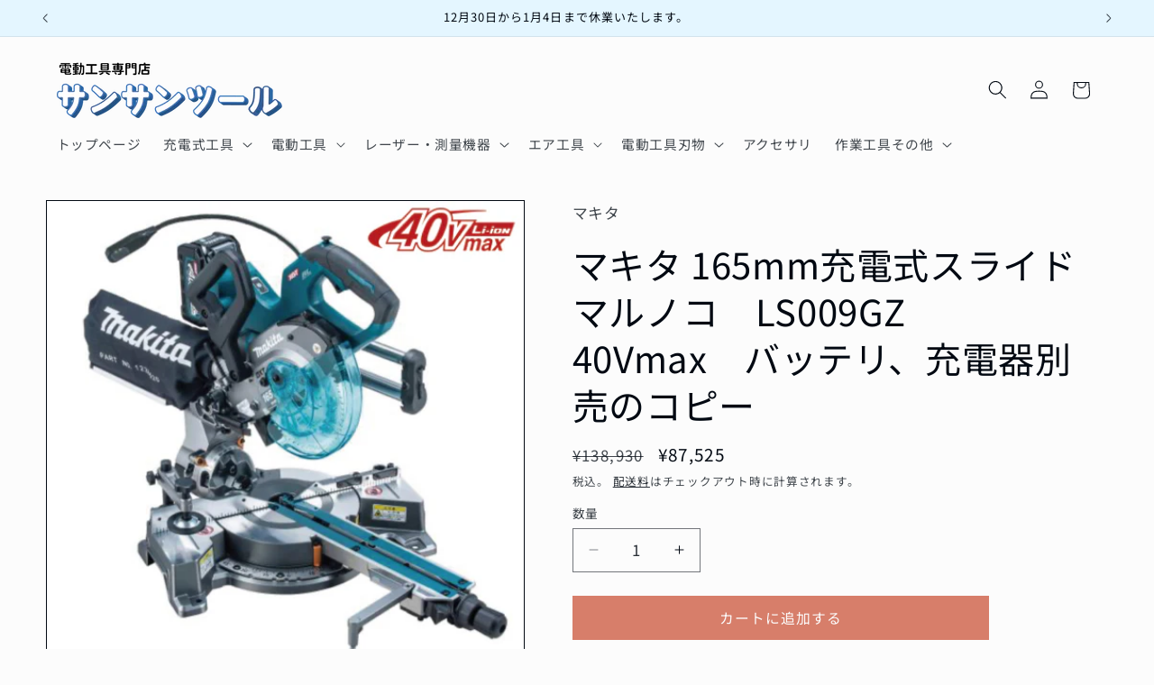

--- FILE ---
content_type: text/html; charset=utf-8
request_url: https://www.sunsuntool.com/products/ls009gz
body_size: 34383
content:
<!doctype html>
<html class="js" lang="ja">
  <head>
    <meta charset="utf-8">
    <meta http-equiv="X-UA-Compatible" content="IE=edge">
    <meta name="viewport" content="width=device-width,initial-scale=1">
    <meta name="theme-color" content="">
    <link rel="canonical" href="https://www.sunsuntool.com/products/ls009gz"><link rel="icon" type="image/png" href="//www.sunsuntool.com/cdn/shop/files/android-chrome-512x512_08564c30-4c15-40f9-af8d-d7ef73c3f943.png?crop=center&height=32&v=1636523712&width=32"><link rel="preconnect" href="https://fonts.shopifycdn.com" crossorigin><title>
      マキタ 165mm充電式スライドマルノコ　LS009GZ　40Vmax　バッテリ、充電器別売のコピー
 &ndash; サンサンツール</title>

    
      <meta name="description" content="バッテリ・充電器・ワイヤレスユニット別売。鮫肌チップソー付。165mmで1尺材を一発切断可能、高剛性&amp;amp;高精度。壁際でも使いやすいスライド構造。左右両傾斜45°+1°。墨線が見やすい右側スライドポール。ハイパワーブラシレスモータ搭載。無線連動集じんAWS。ノコ刃寸法 外径165mm / 内径20mm最大切断能力 幅312mm×高さ51mm（ターンベース角度0°/ノコ刃傾斜0°）ターンベース回転範囲 左47° / 右57°回転数 4,000(min-1)［回転/分］電圧（V）直流36（40Vmax）本機寸法 奥行639×幅418×高さ486mm質量 11.9kg（バッテリBL4025装着時）標準付属品 鮫肌チップソー（A-692">
    

    

<meta property="og:site_name" content="サンサンツール">
<meta property="og:url" content="https://www.sunsuntool.com/products/ls009gz">
<meta property="og:title" content="マキタ 165mm充電式スライドマルノコ　LS009GZ　40Vmax　バッテリ、充電器別売のコピー">
<meta property="og:type" content="product">
<meta property="og:description" content="バッテリ・充電器・ワイヤレスユニット別売。鮫肌チップソー付。165mmで1尺材を一発切断可能、高剛性&amp;amp;高精度。壁際でも使いやすいスライド構造。左右両傾斜45°+1°。墨線が見やすい右側スライドポール。ハイパワーブラシレスモータ搭載。無線連動集じんAWS。ノコ刃寸法 外径165mm / 内径20mm最大切断能力 幅312mm×高さ51mm（ターンベース角度0°/ノコ刃傾斜0°）ターンベース回転範囲 左47° / 右57°回転数 4,000(min-1)［回転/分］電圧（V）直流36（40Vmax）本機寸法 奥行639×幅418×高さ486mm質量 11.9kg（バッテリBL4025装着時）標準付属品 鮫肌チップソー（A-692"><meta property="og:image" content="http://www.sunsuntool.com/cdn/shop/products/LS009GZ-1500.jpg?v=1677218809">
  <meta property="og:image:secure_url" content="https://www.sunsuntool.com/cdn/shop/products/LS009GZ-1500.jpg?v=1677218809">
  <meta property="og:image:width" content="500">
  <meta property="og:image:height" content="500"><meta property="og:price:amount" content="87,525">
  <meta property="og:price:currency" content="JPY"><meta name="twitter:card" content="summary_large_image">
<meta name="twitter:title" content="マキタ 165mm充電式スライドマルノコ　LS009GZ　40Vmax　バッテリ、充電器別売のコピー">
<meta name="twitter:description" content="バッテリ・充電器・ワイヤレスユニット別売。鮫肌チップソー付。165mmで1尺材を一発切断可能、高剛性&amp;amp;高精度。壁際でも使いやすいスライド構造。左右両傾斜45°+1°。墨線が見やすい右側スライドポール。ハイパワーブラシレスモータ搭載。無線連動集じんAWS。ノコ刃寸法 外径165mm / 内径20mm最大切断能力 幅312mm×高さ51mm（ターンベース角度0°/ノコ刃傾斜0°）ターンベース回転範囲 左47° / 右57°回転数 4,000(min-1)［回転/分］電圧（V）直流36（40Vmax）本機寸法 奥行639×幅418×高さ486mm質量 11.9kg（バッテリBL4025装着時）標準付属品 鮫肌チップソー（A-692">


    <script src="//www.sunsuntool.com/cdn/shop/t/18/assets/constants.js?v=132983761750457495441766798878" defer="defer"></script>
    <script src="//www.sunsuntool.com/cdn/shop/t/18/assets/pubsub.js?v=25310214064522200911766798907" defer="defer"></script>
    <script src="//www.sunsuntool.com/cdn/shop/t/18/assets/global.js?v=7301445359237545521766798880" defer="defer"></script>
    <script src="//www.sunsuntool.com/cdn/shop/t/18/assets/details-disclosure.js?v=13653116266235556501766798879" defer="defer"></script>
    <script src="//www.sunsuntool.com/cdn/shop/t/18/assets/details-modal.js?v=25581673532751508451766798879" defer="defer"></script>
    <script src="//www.sunsuntool.com/cdn/shop/t/18/assets/search-form.js?v=133129549252120666541766798910" defer="defer"></script><script src="//www.sunsuntool.com/cdn/shop/t/18/assets/animations.js?v=88693664871331136111766798866" defer="defer"></script><script>window.performance && window.performance.mark && window.performance.mark('shopify.content_for_header.start');</script><meta name="google-site-verification" content="8CsSGyq0GUZLsX8E4isLCxHfgGSVGzl7T1JoCoz_IO8">
<meta id="shopify-digital-wallet" name="shopify-digital-wallet" content="/59692122319/digital_wallets/dialog">
<meta name="shopify-checkout-api-token" content="7b040cf9e5d9ea07d2c8e1ef7e9fc4fa">
<link rel="alternate" type="application/json+oembed" href="https://www.sunsuntool.com/products/ls009gz.oembed">
<script async="async" src="/checkouts/internal/preloads.js?locale=ja-JP"></script>
<link rel="preconnect" href="https://shop.app" crossorigin="anonymous">
<script async="async" src="https://shop.app/checkouts/internal/preloads.js?locale=ja-JP&shop_id=59692122319" crossorigin="anonymous"></script>
<script id="apple-pay-shop-capabilities" type="application/json">{"shopId":59692122319,"countryCode":"JP","currencyCode":"JPY","merchantCapabilities":["supports3DS"],"merchantId":"gid:\/\/shopify\/Shop\/59692122319","merchantName":"サンサンツール","requiredBillingContactFields":["postalAddress","email","phone"],"requiredShippingContactFields":["postalAddress","email","phone"],"shippingType":"shipping","supportedNetworks":["visa","masterCard","amex","jcb","discover"],"total":{"type":"pending","label":"サンサンツール","amount":"1.00"},"shopifyPaymentsEnabled":true,"supportsSubscriptions":true}</script>
<script id="shopify-features" type="application/json">{"accessToken":"7b040cf9e5d9ea07d2c8e1ef7e9fc4fa","betas":["rich-media-storefront-analytics"],"domain":"www.sunsuntool.com","predictiveSearch":false,"shopId":59692122319,"locale":"ja"}</script>
<script>var Shopify = Shopify || {};
Shopify.shop = "sunsuntool.myshopify.com";
Shopify.locale = "ja";
Shopify.currency = {"active":"JPY","rate":"1.0"};
Shopify.country = "JP";
Shopify.theme = {"name":"Taste【バージョンアップ】【2025-12-25】","id":134609338575,"schema_name":"Taste","schema_version":"15.4.1","theme_store_id":1434,"role":"main"};
Shopify.theme.handle = "null";
Shopify.theme.style = {"id":null,"handle":null};
Shopify.cdnHost = "www.sunsuntool.com/cdn";
Shopify.routes = Shopify.routes || {};
Shopify.routes.root = "/";</script>
<script type="module">!function(o){(o.Shopify=o.Shopify||{}).modules=!0}(window);</script>
<script>!function(o){function n(){var o=[];function n(){o.push(Array.prototype.slice.apply(arguments))}return n.q=o,n}var t=o.Shopify=o.Shopify||{};t.loadFeatures=n(),t.autoloadFeatures=n()}(window);</script>
<script>
  window.ShopifyPay = window.ShopifyPay || {};
  window.ShopifyPay.apiHost = "shop.app\/pay";
  window.ShopifyPay.redirectState = null;
</script>
<script id="shop-js-analytics" type="application/json">{"pageType":"product"}</script>
<script defer="defer" async type="module" src="//www.sunsuntool.com/cdn/shopifycloud/shop-js/modules/v2/client.init-shop-cart-sync_0MstufBG.ja.esm.js"></script>
<script defer="defer" async type="module" src="//www.sunsuntool.com/cdn/shopifycloud/shop-js/modules/v2/chunk.common_jll-23Z1.esm.js"></script>
<script defer="defer" async type="module" src="//www.sunsuntool.com/cdn/shopifycloud/shop-js/modules/v2/chunk.modal_HXih6-AF.esm.js"></script>
<script type="module">
  await import("//www.sunsuntool.com/cdn/shopifycloud/shop-js/modules/v2/client.init-shop-cart-sync_0MstufBG.ja.esm.js");
await import("//www.sunsuntool.com/cdn/shopifycloud/shop-js/modules/v2/chunk.common_jll-23Z1.esm.js");
await import("//www.sunsuntool.com/cdn/shopifycloud/shop-js/modules/v2/chunk.modal_HXih6-AF.esm.js");

  window.Shopify.SignInWithShop?.initShopCartSync?.({"fedCMEnabled":true,"windoidEnabled":true});

</script>
<script>
  window.Shopify = window.Shopify || {};
  if (!window.Shopify.featureAssets) window.Shopify.featureAssets = {};
  window.Shopify.featureAssets['shop-js'] = {"shop-cart-sync":["modules/v2/client.shop-cart-sync_DN7iwvRY.ja.esm.js","modules/v2/chunk.common_jll-23Z1.esm.js","modules/v2/chunk.modal_HXih6-AF.esm.js"],"init-fed-cm":["modules/v2/client.init-fed-cm_DmZOWWut.ja.esm.js","modules/v2/chunk.common_jll-23Z1.esm.js","modules/v2/chunk.modal_HXih6-AF.esm.js"],"shop-cash-offers":["modules/v2/client.shop-cash-offers_HFfvn_Gz.ja.esm.js","modules/v2/chunk.common_jll-23Z1.esm.js","modules/v2/chunk.modal_HXih6-AF.esm.js"],"shop-login-button":["modules/v2/client.shop-login-button_BVN3pvk0.ja.esm.js","modules/v2/chunk.common_jll-23Z1.esm.js","modules/v2/chunk.modal_HXih6-AF.esm.js"],"pay-button":["modules/v2/client.pay-button_CyS_4GVi.ja.esm.js","modules/v2/chunk.common_jll-23Z1.esm.js","modules/v2/chunk.modal_HXih6-AF.esm.js"],"shop-button":["modules/v2/client.shop-button_zh22db91.ja.esm.js","modules/v2/chunk.common_jll-23Z1.esm.js","modules/v2/chunk.modal_HXih6-AF.esm.js"],"avatar":["modules/v2/client.avatar_BTnouDA3.ja.esm.js"],"init-windoid":["modules/v2/client.init-windoid_BlVJIuJ5.ja.esm.js","modules/v2/chunk.common_jll-23Z1.esm.js","modules/v2/chunk.modal_HXih6-AF.esm.js"],"init-shop-for-new-customer-accounts":["modules/v2/client.init-shop-for-new-customer-accounts_BqzwtUK7.ja.esm.js","modules/v2/client.shop-login-button_BVN3pvk0.ja.esm.js","modules/v2/chunk.common_jll-23Z1.esm.js","modules/v2/chunk.modal_HXih6-AF.esm.js"],"init-shop-email-lookup-coordinator":["modules/v2/client.init-shop-email-lookup-coordinator_DKDv3hKi.ja.esm.js","modules/v2/chunk.common_jll-23Z1.esm.js","modules/v2/chunk.modal_HXih6-AF.esm.js"],"init-shop-cart-sync":["modules/v2/client.init-shop-cart-sync_0MstufBG.ja.esm.js","modules/v2/chunk.common_jll-23Z1.esm.js","modules/v2/chunk.modal_HXih6-AF.esm.js"],"shop-toast-manager":["modules/v2/client.shop-toast-manager_BkVvTGW3.ja.esm.js","modules/v2/chunk.common_jll-23Z1.esm.js","modules/v2/chunk.modal_HXih6-AF.esm.js"],"init-customer-accounts":["modules/v2/client.init-customer-accounts_CZbUHFPX.ja.esm.js","modules/v2/client.shop-login-button_BVN3pvk0.ja.esm.js","modules/v2/chunk.common_jll-23Z1.esm.js","modules/v2/chunk.modal_HXih6-AF.esm.js"],"init-customer-accounts-sign-up":["modules/v2/client.init-customer-accounts-sign-up_C0QA8nCd.ja.esm.js","modules/v2/client.shop-login-button_BVN3pvk0.ja.esm.js","modules/v2/chunk.common_jll-23Z1.esm.js","modules/v2/chunk.modal_HXih6-AF.esm.js"],"shop-follow-button":["modules/v2/client.shop-follow-button_CSkbpFfm.ja.esm.js","modules/v2/chunk.common_jll-23Z1.esm.js","modules/v2/chunk.modal_HXih6-AF.esm.js"],"checkout-modal":["modules/v2/client.checkout-modal_rYdHFJTE.ja.esm.js","modules/v2/chunk.common_jll-23Z1.esm.js","modules/v2/chunk.modal_HXih6-AF.esm.js"],"shop-login":["modules/v2/client.shop-login_DeXIozZF.ja.esm.js","modules/v2/chunk.common_jll-23Z1.esm.js","modules/v2/chunk.modal_HXih6-AF.esm.js"],"lead-capture":["modules/v2/client.lead-capture_DGEoeVgo.ja.esm.js","modules/v2/chunk.common_jll-23Z1.esm.js","modules/v2/chunk.modal_HXih6-AF.esm.js"],"payment-terms":["modules/v2/client.payment-terms_BXPcfuME.ja.esm.js","modules/v2/chunk.common_jll-23Z1.esm.js","modules/v2/chunk.modal_HXih6-AF.esm.js"]};
</script>
<script id="__st">var __st={"a":59692122319,"offset":32400,"reqid":"7330b3fb-6c16-4f5b-94ac-3d2dcb8e12a6-1769129697","pageurl":"www.sunsuntool.com\/products\/ls009gz","u":"6288c3a3f3a1","p":"product","rtyp":"product","rid":7177982935247};</script>
<script>window.ShopifyPaypalV4VisibilityTracking = true;</script>
<script id="captcha-bootstrap">!function(){'use strict';const t='contact',e='account',n='new_comment',o=[[t,t],['blogs',n],['comments',n],[t,'customer']],c=[[e,'customer_login'],[e,'guest_login'],[e,'recover_customer_password'],[e,'create_customer']],r=t=>t.map((([t,e])=>`form[action*='/${t}']:not([data-nocaptcha='true']) input[name='form_type'][value='${e}']`)).join(','),a=t=>()=>t?[...document.querySelectorAll(t)].map((t=>t.form)):[];function s(){const t=[...o],e=r(t);return a(e)}const i='password',u='form_key',d=['recaptcha-v3-token','g-recaptcha-response','h-captcha-response',i],f=()=>{try{return window.sessionStorage}catch{return}},m='__shopify_v',_=t=>t.elements[u];function p(t,e,n=!1){try{const o=window.sessionStorage,c=JSON.parse(o.getItem(e)),{data:r}=function(t){const{data:e,action:n}=t;return t[m]||n?{data:e,action:n}:{data:t,action:n}}(c);for(const[e,n]of Object.entries(r))t.elements[e]&&(t.elements[e].value=n);n&&o.removeItem(e)}catch(o){console.error('form repopulation failed',{error:o})}}const l='form_type',E='cptcha';function T(t){t.dataset[E]=!0}const w=window,h=w.document,L='Shopify',v='ce_forms',y='captcha';let A=!1;((t,e)=>{const n=(g='f06e6c50-85a8-45c8-87d0-21a2b65856fe',I='https://cdn.shopify.com/shopifycloud/storefront-forms-hcaptcha/ce_storefront_forms_captcha_hcaptcha.v1.5.2.iife.js',D={infoText:'hCaptchaによる保護',privacyText:'プライバシー',termsText:'利用規約'},(t,e,n)=>{const o=w[L][v],c=o.bindForm;if(c)return c(t,g,e,D).then(n);var r;o.q.push([[t,g,e,D],n]),r=I,A||(h.body.append(Object.assign(h.createElement('script'),{id:'captcha-provider',async:!0,src:r})),A=!0)});var g,I,D;w[L]=w[L]||{},w[L][v]=w[L][v]||{},w[L][v].q=[],w[L][y]=w[L][y]||{},w[L][y].protect=function(t,e){n(t,void 0,e),T(t)},Object.freeze(w[L][y]),function(t,e,n,w,h,L){const[v,y,A,g]=function(t,e,n){const i=e?o:[],u=t?c:[],d=[...i,...u],f=r(d),m=r(i),_=r(d.filter((([t,e])=>n.includes(e))));return[a(f),a(m),a(_),s()]}(w,h,L),I=t=>{const e=t.target;return e instanceof HTMLFormElement?e:e&&e.form},D=t=>v().includes(t);t.addEventListener('submit',(t=>{const e=I(t);if(!e)return;const n=D(e)&&!e.dataset.hcaptchaBound&&!e.dataset.recaptchaBound,o=_(e),c=g().includes(e)&&(!o||!o.value);(n||c)&&t.preventDefault(),c&&!n&&(function(t){try{if(!f())return;!function(t){const e=f();if(!e)return;const n=_(t);if(!n)return;const o=n.value;o&&e.removeItem(o)}(t);const e=Array.from(Array(32),(()=>Math.random().toString(36)[2])).join('');!function(t,e){_(t)||t.append(Object.assign(document.createElement('input'),{type:'hidden',name:u})),t.elements[u].value=e}(t,e),function(t,e){const n=f();if(!n)return;const o=[...t.querySelectorAll(`input[type='${i}']`)].map((({name:t})=>t)),c=[...d,...o],r={};for(const[a,s]of new FormData(t).entries())c.includes(a)||(r[a]=s);n.setItem(e,JSON.stringify({[m]:1,action:t.action,data:r}))}(t,e)}catch(e){console.error('failed to persist form',e)}}(e),e.submit())}));const S=(t,e)=>{t&&!t.dataset[E]&&(n(t,e.some((e=>e===t))),T(t))};for(const o of['focusin','change'])t.addEventListener(o,(t=>{const e=I(t);D(e)&&S(e,y())}));const B=e.get('form_key'),M=e.get(l),P=B&&M;t.addEventListener('DOMContentLoaded',(()=>{const t=y();if(P)for(const e of t)e.elements[l].value===M&&p(e,B);[...new Set([...A(),...v().filter((t=>'true'===t.dataset.shopifyCaptcha))])].forEach((e=>S(e,t)))}))}(h,new URLSearchParams(w.location.search),n,t,e,['guest_login'])})(!0,!0)}();</script>
<script integrity="sha256-4kQ18oKyAcykRKYeNunJcIwy7WH5gtpwJnB7kiuLZ1E=" data-source-attribution="shopify.loadfeatures" defer="defer" src="//www.sunsuntool.com/cdn/shopifycloud/storefront/assets/storefront/load_feature-a0a9edcb.js" crossorigin="anonymous"></script>
<script crossorigin="anonymous" defer="defer" src="//www.sunsuntool.com/cdn/shopifycloud/storefront/assets/shopify_pay/storefront-65b4c6d7.js?v=20250812"></script>
<script data-source-attribution="shopify.dynamic_checkout.dynamic.init">var Shopify=Shopify||{};Shopify.PaymentButton=Shopify.PaymentButton||{isStorefrontPortableWallets:!0,init:function(){window.Shopify.PaymentButton.init=function(){};var t=document.createElement("script");t.src="https://www.sunsuntool.com/cdn/shopifycloud/portable-wallets/latest/portable-wallets.ja.js",t.type="module",document.head.appendChild(t)}};
</script>
<script data-source-attribution="shopify.dynamic_checkout.buyer_consent">
  function portableWalletsHideBuyerConsent(e){var t=document.getElementById("shopify-buyer-consent"),n=document.getElementById("shopify-subscription-policy-button");t&&n&&(t.classList.add("hidden"),t.setAttribute("aria-hidden","true"),n.removeEventListener("click",e))}function portableWalletsShowBuyerConsent(e){var t=document.getElementById("shopify-buyer-consent"),n=document.getElementById("shopify-subscription-policy-button");t&&n&&(t.classList.remove("hidden"),t.removeAttribute("aria-hidden"),n.addEventListener("click",e))}window.Shopify?.PaymentButton&&(window.Shopify.PaymentButton.hideBuyerConsent=portableWalletsHideBuyerConsent,window.Shopify.PaymentButton.showBuyerConsent=portableWalletsShowBuyerConsent);
</script>
<script data-source-attribution="shopify.dynamic_checkout.cart.bootstrap">document.addEventListener("DOMContentLoaded",(function(){function t(){return document.querySelector("shopify-accelerated-checkout-cart, shopify-accelerated-checkout")}if(t())Shopify.PaymentButton.init();else{new MutationObserver((function(e,n){t()&&(Shopify.PaymentButton.init(),n.disconnect())})).observe(document.body,{childList:!0,subtree:!0})}}));
</script>
<link id="shopify-accelerated-checkout-styles" rel="stylesheet" media="screen" href="https://www.sunsuntool.com/cdn/shopifycloud/portable-wallets/latest/accelerated-checkout-backwards-compat.css" crossorigin="anonymous">
<style id="shopify-accelerated-checkout-cart">
        #shopify-buyer-consent {
  margin-top: 1em;
  display: inline-block;
  width: 100%;
}

#shopify-buyer-consent.hidden {
  display: none;
}

#shopify-subscription-policy-button {
  background: none;
  border: none;
  padding: 0;
  text-decoration: underline;
  font-size: inherit;
  cursor: pointer;
}

#shopify-subscription-policy-button::before {
  box-shadow: none;
}

      </style>
<script id="sections-script" data-sections="header" defer="defer" src="//www.sunsuntool.com/cdn/shop/t/18/compiled_assets/scripts.js?v=1690"></script>
<script>window.performance && window.performance.mark && window.performance.mark('shopify.content_for_header.end');</script>


    <style data-shopify>
      @font-face {
  font-family: "Noto Sans Japanese";
  font-weight: 400;
  font-style: normal;
  font-display: swap;
  src: url("//www.sunsuntool.com/cdn/fonts/noto_sans_japanese/notosansjapanese_n4.74a6927b879b930fdec4ab8bb6917103ae8bbca9.woff2") format("woff2"),
       url("//www.sunsuntool.com/cdn/fonts/noto_sans_japanese/notosansjapanese_n4.15630f5c60bcf9ed7de2df9484ab75ddd007c8e2.woff") format("woff");
}

      @font-face {
  font-family: "Noto Sans Japanese";
  font-weight: 700;
  font-style: normal;
  font-display: swap;
  src: url("//www.sunsuntool.com/cdn/fonts/noto_sans_japanese/notosansjapanese_n7.1abda075dc6bf08053b865d23e5712ef6cfa899b.woff2") format("woff2"),
       url("//www.sunsuntool.com/cdn/fonts/noto_sans_japanese/notosansjapanese_n7.aa2be2df2112f4742b97ac4fa9dca5bb760e3ab4.woff") format("woff");
}

      
      
      @font-face {
  font-family: "Noto Sans Japanese";
  font-weight: 400;
  font-style: normal;
  font-display: swap;
  src: url("//www.sunsuntool.com/cdn/fonts/noto_sans_japanese/notosansjapanese_n4.74a6927b879b930fdec4ab8bb6917103ae8bbca9.woff2") format("woff2"),
       url("//www.sunsuntool.com/cdn/fonts/noto_sans_japanese/notosansjapanese_n4.15630f5c60bcf9ed7de2df9484ab75ddd007c8e2.woff") format("woff");
}


      
        :root,
        .color-scheme-1 {
          --color-background: 252,252,252;
        
          --gradient-background: #fcfcfc;
        

        

        --color-foreground: 2,9,18;
        --color-background-contrast: 188,188,188;
        --color-shadow: 2,9,18;
        --color-button: 215,126,106;
        --color-button-text: 252,252,252;
        --color-secondary-button: 252,252,252;
        --color-secondary-button-text: 2,9,18;
        --color-link: 2,9,18;
        --color-badge-foreground: 2,9,18;
        --color-badge-background: 252,252,252;
        --color-badge-border: 2,9,18;
        --payment-terms-background-color: rgb(252 252 252);
      }
      
        
        .color-scheme-2 {
          --color-background: 228,246,255;
        
          --gradient-background: #e4f6ff;
        

        

        --color-foreground: 2,9,18;
        --color-background-contrast: 100,203,255;
        --color-shadow: 2,9,18;
        --color-button: 2,9,18;
        --color-button-text: 228,246,255;
        --color-secondary-button: 228,246,255;
        --color-secondary-button-text: 2,9,18;
        --color-link: 2,9,18;
        --color-badge-foreground: 2,9,18;
        --color-badge-background: 228,246,255;
        --color-badge-border: 2,9,18;
        --payment-terms-background-color: rgb(228 246 255);
      }
      
        
        .color-scheme-3 {
          --color-background: 219,233,224;
        
          --gradient-background: #dbe9e0;
        

        

        --color-foreground: 2,9,18;
        --color-background-contrast: 140,185,156;
        --color-shadow: 2,9,18;
        --color-button: 2,9,18;
        --color-button-text: 219,233,224;
        --color-secondary-button: 219,233,224;
        --color-secondary-button-text: 2,9,18;
        --color-link: 2,9,18;
        --color-badge-foreground: 2,9,18;
        --color-badge-background: 219,233,224;
        --color-badge-border: 2,9,18;
        --payment-terms-background-color: rgb(219 233 224);
      }
      
        
        .color-scheme-4 {
          --color-background: 2,9,18;
        
          --gradient-background: #020912;
        

        

        --color-foreground: 252,252,252;
        --color-background-contrast: 43,126,232;
        --color-shadow: 2,9,18;
        --color-button: 252,252,252;
        --color-button-text: 2,9,18;
        --color-secondary-button: 2,9,18;
        --color-secondary-button-text: 252,252,252;
        --color-link: 252,252,252;
        --color-badge-foreground: 252,252,252;
        --color-badge-background: 2,9,18;
        --color-badge-border: 252,252,252;
        --payment-terms-background-color: rgb(2 9 18);
      }
      
        
        .color-scheme-5 {
          --color-background: 255,223,184;
        
          --gradient-background: #ffdfb8;
        

        

        --color-foreground: 2,9,18;
        --color-background-contrast: 255,166,57;
        --color-shadow: 2,9,18;
        --color-button: 2,9,18;
        --color-button-text: 255,223,184;
        --color-secondary-button: 255,223,184;
        --color-secondary-button-text: 2,9,18;
        --color-link: 2,9,18;
        --color-badge-foreground: 2,9,18;
        --color-badge-background: 255,223,184;
        --color-badge-border: 2,9,18;
        --payment-terms-background-color: rgb(255 223 184);
      }
      
        
        .color-scheme-1dd497f2-2786-4efe-a60a-5432e48c081a {
          --color-background: 252,252,252;
        
          --gradient-background: #fcfcfc;
        

        

        --color-foreground: 2,9,18;
        --color-background-contrast: 188,188,188;
        --color-shadow: 2,9,18;
        --color-button: 2,9,18;
        --color-button-text: 252,252,252;
        --color-secondary-button: 252,252,252;
        --color-secondary-button-text: 2,9,18;
        --color-link: 2,9,18;
        --color-badge-foreground: 2,9,18;
        --color-badge-background: 252,252,252;
        --color-badge-border: 2,9,18;
        --payment-terms-background-color: rgb(252 252 252);
      }
      
        
        .color-scheme-a0bb0b6a-aaf7-43e6-ab54-48dc68b4c24c {
          --color-background: 237,237,237;
        
          --gradient-background: #ededed;
        

        

        --color-foreground: 252,252,252;
        --color-background-contrast: 173,173,173;
        --color-shadow: 2,9,18;
        --color-button: 2,9,18;
        --color-button-text: 252,252,252;
        --color-secondary-button: 237,237,237;
        --color-secondary-button-text: 252,252,252;
        --color-link: 252,252,252;
        --color-badge-foreground: 252,252,252;
        --color-badge-background: 237,237,237;
        --color-badge-border: 252,252,252;
        --payment-terms-background-color: rgb(237 237 237);
      }
      
        
        .color-scheme-529064fc-d97d-400f-8dff-a1080019ef5e {
          --color-background: 252,252,252;
        
          --gradient-background: #fcfcfc;
        

        

        --color-foreground: 2,9,18;
        --color-background-contrast: 188,188,188;
        --color-shadow: 2,9,18;
        --color-button: 215,126,106;
        --color-button-text: 252,252,252;
        --color-secondary-button: 252,252,252;
        --color-secondary-button-text: 215,126,106;
        --color-link: 215,126,106;
        --color-badge-foreground: 2,9,18;
        --color-badge-background: 252,252,252;
        --color-badge-border: 2,9,18;
        --payment-terms-background-color: rgb(252 252 252);
      }
      

      body, .color-scheme-1, .color-scheme-2, .color-scheme-3, .color-scheme-4, .color-scheme-5, .color-scheme-1dd497f2-2786-4efe-a60a-5432e48c081a, .color-scheme-a0bb0b6a-aaf7-43e6-ab54-48dc68b4c24c, .color-scheme-529064fc-d97d-400f-8dff-a1080019ef5e {
        color: rgba(var(--color-foreground), 0.75);
        background-color: rgb(var(--color-background));
      }

      :root {
        --font-body-family: "Noto Sans Japanese", sans-serif;
        --font-body-style: normal;
        --font-body-weight: 400;
        --font-body-weight-bold: 700;

        --font-heading-family: "Noto Sans Japanese", sans-serif;
        --font-heading-style: normal;
        --font-heading-weight: 400;

        --font-body-scale: 1.05;
        --font-heading-scale: 0.9523809523809523;

        --media-padding: px;
        --media-border-opacity: 1.0;
        --media-border-width: 1px;
        --media-radius: 0px;
        --media-shadow-opacity: 0.0;
        --media-shadow-horizontal-offset: 0px;
        --media-shadow-vertical-offset: 0px;
        --media-shadow-blur-radius: 0px;
        --media-shadow-visible: 0;

        --page-width: 120rem;
        --page-width-margin: 0rem;

        --product-card-image-padding: 0.0rem;
        --product-card-corner-radius: 0.0rem;
        --product-card-text-alignment: center;
        --product-card-border-width: 0.0rem;
        --product-card-border-opacity: 0.0;
        --product-card-shadow-opacity: 0.1;
        --product-card-shadow-visible: 1;
        --product-card-shadow-horizontal-offset: 0.0rem;
        --product-card-shadow-vertical-offset: 0.0rem;
        --product-card-shadow-blur-radius: 0.0rem;

        --collection-card-image-padding: 0.0rem;
        --collection-card-corner-radius: 0.0rem;
        --collection-card-text-alignment: left;
        --collection-card-border-width: 0.0rem;
        --collection-card-border-opacity: 0.0;
        --collection-card-shadow-opacity: 0.1;
        --collection-card-shadow-visible: 1;
        --collection-card-shadow-horizontal-offset: 0.0rem;
        --collection-card-shadow-vertical-offset: 0.0rem;
        --collection-card-shadow-blur-radius: 0.0rem;

        --blog-card-image-padding: 0.0rem;
        --blog-card-corner-radius: 0.0rem;
        --blog-card-text-alignment: left;
        --blog-card-border-width: 0.0rem;
        --blog-card-border-opacity: 0.0;
        --blog-card-shadow-opacity: 0.1;
        --blog-card-shadow-visible: 1;
        --blog-card-shadow-horizontal-offset: 0.0rem;
        --blog-card-shadow-vertical-offset: 0.0rem;
        --blog-card-shadow-blur-radius: 0.0rem;

        --badge-corner-radius: 4.0rem;

        --popup-border-width: 2px;
        --popup-border-opacity: 1.0;
        --popup-corner-radius: 0px;
        --popup-shadow-opacity: 0.0;
        --popup-shadow-horizontal-offset: 0px;
        --popup-shadow-vertical-offset: 0px;
        --popup-shadow-blur-radius: 0px;

        --drawer-border-width: 2px;
        --drawer-border-opacity: 1.0;
        --drawer-shadow-opacity: 0.0;
        --drawer-shadow-horizontal-offset: 0px;
        --drawer-shadow-vertical-offset: 0px;
        --drawer-shadow-blur-radius: 0px;

        --spacing-sections-desktop: 20px;
        --spacing-sections-mobile: 20px;

        --grid-desktop-vertical-spacing: 24px;
        --grid-desktop-horizontal-spacing: 24px;
        --grid-mobile-vertical-spacing: 12px;
        --grid-mobile-horizontal-spacing: 12px;

        --text-boxes-border-opacity: 1.0;
        --text-boxes-border-width: 2px;
        --text-boxes-radius: 0px;
        --text-boxes-shadow-opacity: 0.0;
        --text-boxes-shadow-visible: 0;
        --text-boxes-shadow-horizontal-offset: 0px;
        --text-boxes-shadow-vertical-offset: 0px;
        --text-boxes-shadow-blur-radius: 0px;

        --buttons-radius: 0px;
        --buttons-radius-outset: 0px;
        --buttons-border-width: 1px;
        --buttons-border-opacity: 1.0;
        --buttons-shadow-opacity: 0.0;
        --buttons-shadow-visible: 0;
        --buttons-shadow-horizontal-offset: 0px;
        --buttons-shadow-vertical-offset: 0px;
        --buttons-shadow-blur-radius: 0px;
        --buttons-border-offset: 0px;

        --inputs-radius: 0px;
        --inputs-border-width: 1px;
        --inputs-border-opacity: 0.55;
        --inputs-shadow-opacity: 0.0;
        --inputs-shadow-horizontal-offset: 0px;
        --inputs-margin-offset: 0px;
        --inputs-shadow-vertical-offset: 0px;
        --inputs-shadow-blur-radius: 0px;
        --inputs-radius-outset: 0px;

        --variant-pills-radius: 40px;
        --variant-pills-border-width: 1px;
        --variant-pills-border-opacity: 0.55;
        --variant-pills-shadow-opacity: 0.0;
        --variant-pills-shadow-horizontal-offset: 0px;
        --variant-pills-shadow-vertical-offset: 0px;
        --variant-pills-shadow-blur-radius: 0px;
      }

      *,
      *::before,
      *::after {
        box-sizing: inherit;
      }

      html {
        box-sizing: border-box;
        font-size: calc(var(--font-body-scale) * 62.5%);
        height: 100%;
      }

      body {
        display: grid;
        grid-template-rows: auto auto 1fr auto;
        grid-template-columns: 100%;
        min-height: 100%;
        margin: 0;
        font-size: 1.5rem;
        letter-spacing: 0.06rem;
        line-height: calc(1 + 0.8 / var(--font-body-scale));
        font-family: var(--font-body-family);
        font-style: var(--font-body-style);
        font-weight: var(--font-body-weight);
      }

      @media screen and (min-width: 750px) {
        body {
          font-size: 1.6rem;
        }
      }
    </style>

    <link href="//www.sunsuntool.com/cdn/shop/t/18/assets/base.css?v=159841507637079171801766798866" rel="stylesheet" type="text/css" media="all" />
    <link href="//www.sunsuntool.com/cdn/shop/t/18/assets/mys.css?v=42802943238914492071766798905" rel="stylesheet" type="text/css" media="all" />
    <link rel="stylesheet" href="//www.sunsuntool.com/cdn/shop/t/18/assets/component-cart-items.css?v=13033300910818915211766798869" media="print" onload="this.media='all'">
      <link rel="preload" as="font" href="//www.sunsuntool.com/cdn/fonts/noto_sans_japanese/notosansjapanese_n4.74a6927b879b930fdec4ab8bb6917103ae8bbca9.woff2" type="font/woff2" crossorigin>
      

      <link rel="preload" as="font" href="//www.sunsuntool.com/cdn/fonts/noto_sans_japanese/notosansjapanese_n4.74a6927b879b930fdec4ab8bb6917103ae8bbca9.woff2" type="font/woff2" crossorigin>
      
<link
        rel="stylesheet"
        href="//www.sunsuntool.com/cdn/shop/t/18/assets/component-predictive-search.css?v=118923337488134913561766798875"
        media="print"
        onload="this.media='all'"
      ><script>
      if (Shopify.designMode) {
        document.documentElement.classList.add('shopify-design-mode');
      }
    </script>
  <link href="https://monorail-edge.shopifysvc.com" rel="dns-prefetch">
<script>(function(){if ("sendBeacon" in navigator && "performance" in window) {try {var session_token_from_headers = performance.getEntriesByType('navigation')[0].serverTiming.find(x => x.name == '_s').description;} catch {var session_token_from_headers = undefined;}var session_cookie_matches = document.cookie.match(/_shopify_s=([^;]*)/);var session_token_from_cookie = session_cookie_matches && session_cookie_matches.length === 2 ? session_cookie_matches[1] : "";var session_token = session_token_from_headers || session_token_from_cookie || "";function handle_abandonment_event(e) {var entries = performance.getEntries().filter(function(entry) {return /monorail-edge.shopifysvc.com/.test(entry.name);});if (!window.abandonment_tracked && entries.length === 0) {window.abandonment_tracked = true;var currentMs = Date.now();var navigation_start = performance.timing.navigationStart;var payload = {shop_id: 59692122319,url: window.location.href,navigation_start,duration: currentMs - navigation_start,session_token,page_type: "product"};window.navigator.sendBeacon("https://monorail-edge.shopifysvc.com/v1/produce", JSON.stringify({schema_id: "online_store_buyer_site_abandonment/1.1",payload: payload,metadata: {event_created_at_ms: currentMs,event_sent_at_ms: currentMs}}));}}window.addEventListener('pagehide', handle_abandonment_event);}}());</script>
<script id="web-pixels-manager-setup">(function e(e,d,r,n,o){if(void 0===o&&(o={}),!Boolean(null===(a=null===(i=window.Shopify)||void 0===i?void 0:i.analytics)||void 0===a?void 0:a.replayQueue)){var i,a;window.Shopify=window.Shopify||{};var t=window.Shopify;t.analytics=t.analytics||{};var s=t.analytics;s.replayQueue=[],s.publish=function(e,d,r){return s.replayQueue.push([e,d,r]),!0};try{self.performance.mark("wpm:start")}catch(e){}var l=function(){var e={modern:/Edge?\/(1{2}[4-9]|1[2-9]\d|[2-9]\d{2}|\d{4,})\.\d+(\.\d+|)|Firefox\/(1{2}[4-9]|1[2-9]\d|[2-9]\d{2}|\d{4,})\.\d+(\.\d+|)|Chrom(ium|e)\/(9{2}|\d{3,})\.\d+(\.\d+|)|(Maci|X1{2}).+ Version\/(15\.\d+|(1[6-9]|[2-9]\d|\d{3,})\.\d+)([,.]\d+|)( \(\w+\)|)( Mobile\/\w+|) Safari\/|Chrome.+OPR\/(9{2}|\d{3,})\.\d+\.\d+|(CPU[ +]OS|iPhone[ +]OS|CPU[ +]iPhone|CPU IPhone OS|CPU iPad OS)[ +]+(15[._]\d+|(1[6-9]|[2-9]\d|\d{3,})[._]\d+)([._]\d+|)|Android:?[ /-](13[3-9]|1[4-9]\d|[2-9]\d{2}|\d{4,})(\.\d+|)(\.\d+|)|Android.+Firefox\/(13[5-9]|1[4-9]\d|[2-9]\d{2}|\d{4,})\.\d+(\.\d+|)|Android.+Chrom(ium|e)\/(13[3-9]|1[4-9]\d|[2-9]\d{2}|\d{4,})\.\d+(\.\d+|)|SamsungBrowser\/([2-9]\d|\d{3,})\.\d+/,legacy:/Edge?\/(1[6-9]|[2-9]\d|\d{3,})\.\d+(\.\d+|)|Firefox\/(5[4-9]|[6-9]\d|\d{3,})\.\d+(\.\d+|)|Chrom(ium|e)\/(5[1-9]|[6-9]\d|\d{3,})\.\d+(\.\d+|)([\d.]+$|.*Safari\/(?![\d.]+ Edge\/[\d.]+$))|(Maci|X1{2}).+ Version\/(10\.\d+|(1[1-9]|[2-9]\d|\d{3,})\.\d+)([,.]\d+|)( \(\w+\)|)( Mobile\/\w+|) Safari\/|Chrome.+OPR\/(3[89]|[4-9]\d|\d{3,})\.\d+\.\d+|(CPU[ +]OS|iPhone[ +]OS|CPU[ +]iPhone|CPU IPhone OS|CPU iPad OS)[ +]+(10[._]\d+|(1[1-9]|[2-9]\d|\d{3,})[._]\d+)([._]\d+|)|Android:?[ /-](13[3-9]|1[4-9]\d|[2-9]\d{2}|\d{4,})(\.\d+|)(\.\d+|)|Mobile Safari.+OPR\/([89]\d|\d{3,})\.\d+\.\d+|Android.+Firefox\/(13[5-9]|1[4-9]\d|[2-9]\d{2}|\d{4,})\.\d+(\.\d+|)|Android.+Chrom(ium|e)\/(13[3-9]|1[4-9]\d|[2-9]\d{2}|\d{4,})\.\d+(\.\d+|)|Android.+(UC? ?Browser|UCWEB|U3)[ /]?(15\.([5-9]|\d{2,})|(1[6-9]|[2-9]\d|\d{3,})\.\d+)\.\d+|SamsungBrowser\/(5\.\d+|([6-9]|\d{2,})\.\d+)|Android.+MQ{2}Browser\/(14(\.(9|\d{2,})|)|(1[5-9]|[2-9]\d|\d{3,})(\.\d+|))(\.\d+|)|K[Aa][Ii]OS\/(3\.\d+|([4-9]|\d{2,})\.\d+)(\.\d+|)/},d=e.modern,r=e.legacy,n=navigator.userAgent;return n.match(d)?"modern":n.match(r)?"legacy":"unknown"}(),u="modern"===l?"modern":"legacy",c=(null!=n?n:{modern:"",legacy:""})[u],f=function(e){return[e.baseUrl,"/wpm","/b",e.hashVersion,"modern"===e.buildTarget?"m":"l",".js"].join("")}({baseUrl:d,hashVersion:r,buildTarget:u}),m=function(e){var d=e.version,r=e.bundleTarget,n=e.surface,o=e.pageUrl,i=e.monorailEndpoint;return{emit:function(e){var a=e.status,t=e.errorMsg,s=(new Date).getTime(),l=JSON.stringify({metadata:{event_sent_at_ms:s},events:[{schema_id:"web_pixels_manager_load/3.1",payload:{version:d,bundle_target:r,page_url:o,status:a,surface:n,error_msg:t},metadata:{event_created_at_ms:s}}]});if(!i)return console&&console.warn&&console.warn("[Web Pixels Manager] No Monorail endpoint provided, skipping logging."),!1;try{return self.navigator.sendBeacon.bind(self.navigator)(i,l)}catch(e){}var u=new XMLHttpRequest;try{return u.open("POST",i,!0),u.setRequestHeader("Content-Type","text/plain"),u.send(l),!0}catch(e){return console&&console.warn&&console.warn("[Web Pixels Manager] Got an unhandled error while logging to Monorail."),!1}}}}({version:r,bundleTarget:l,surface:e.surface,pageUrl:self.location.href,monorailEndpoint:e.monorailEndpoint});try{o.browserTarget=l,function(e){var d=e.src,r=e.async,n=void 0===r||r,o=e.onload,i=e.onerror,a=e.sri,t=e.scriptDataAttributes,s=void 0===t?{}:t,l=document.createElement("script"),u=document.querySelector("head"),c=document.querySelector("body");if(l.async=n,l.src=d,a&&(l.integrity=a,l.crossOrigin="anonymous"),s)for(var f in s)if(Object.prototype.hasOwnProperty.call(s,f))try{l.dataset[f]=s[f]}catch(e){}if(o&&l.addEventListener("load",o),i&&l.addEventListener("error",i),u)u.appendChild(l);else{if(!c)throw new Error("Did not find a head or body element to append the script");c.appendChild(l)}}({src:f,async:!0,onload:function(){if(!function(){var e,d;return Boolean(null===(d=null===(e=window.Shopify)||void 0===e?void 0:e.analytics)||void 0===d?void 0:d.initialized)}()){var d=window.webPixelsManager.init(e)||void 0;if(d){var r=window.Shopify.analytics;r.replayQueue.forEach((function(e){var r=e[0],n=e[1],o=e[2];d.publishCustomEvent(r,n,o)})),r.replayQueue=[],r.publish=d.publishCustomEvent,r.visitor=d.visitor,r.initialized=!0}}},onerror:function(){return m.emit({status:"failed",errorMsg:"".concat(f," has failed to load")})},sri:function(e){var d=/^sha384-[A-Za-z0-9+/=]+$/;return"string"==typeof e&&d.test(e)}(c)?c:"",scriptDataAttributes:o}),m.emit({status:"loading"})}catch(e){m.emit({status:"failed",errorMsg:(null==e?void 0:e.message)||"Unknown error"})}}})({shopId: 59692122319,storefrontBaseUrl: "https://www.sunsuntool.com",extensionsBaseUrl: "https://extensions.shopifycdn.com/cdn/shopifycloud/web-pixels-manager",monorailEndpoint: "https://monorail-edge.shopifysvc.com/unstable/produce_batch",surface: "storefront-renderer",enabledBetaFlags: ["2dca8a86"],webPixelsConfigList: [{"id":"191004879","configuration":"{\"config\":\"{\\\"pixel_id\\\":\\\"G-KYEPCBNSPR\\\",\\\"target_country\\\":\\\"JP\\\",\\\"gtag_events\\\":[{\\\"type\\\":\\\"begin_checkout\\\",\\\"action_label\\\":[\\\"G-KYEPCBNSPR\\\",\\\"AW-10818047579\\\/YQVHCJLY-4YDENucuaYo\\\"]},{\\\"type\\\":\\\"search\\\",\\\"action_label\\\":[\\\"G-KYEPCBNSPR\\\",\\\"AW-10818047579\\\/OSTECKTY-4YDENucuaYo\\\"]},{\\\"type\\\":\\\"view_item\\\",\\\"action_label\\\":[\\\"G-KYEPCBNSPR\\\",\\\"AW-10818047579\\\/um1wCIzY-4YDENucuaYo\\\",\\\"MC-XD677C22H7\\\"]},{\\\"type\\\":\\\"purchase\\\",\\\"action_label\\\":[\\\"G-KYEPCBNSPR\\\",\\\"AW-10818047579\\\/7-fsCInY-4YDENucuaYo\\\",\\\"MC-XD677C22H7\\\"]},{\\\"type\\\":\\\"page_view\\\",\\\"action_label\\\":[\\\"G-KYEPCBNSPR\\\",\\\"AW-10818047579\\\/IFT2CIbY-4YDENucuaYo\\\",\\\"MC-XD677C22H7\\\"]},{\\\"type\\\":\\\"add_payment_info\\\",\\\"action_label\\\":[\\\"G-KYEPCBNSPR\\\",\\\"AW-10818047579\\\/zazfCKfY-4YDENucuaYo\\\"]},{\\\"type\\\":\\\"add_to_cart\\\",\\\"action_label\\\":[\\\"G-KYEPCBNSPR\\\",\\\"AW-10818047579\\\/WQi5CI_Y-4YDENucuaYo\\\"]}],\\\"enable_monitoring_mode\\\":false}\"}","eventPayloadVersion":"v1","runtimeContext":"OPEN","scriptVersion":"b2a88bafab3e21179ed38636efcd8a93","type":"APP","apiClientId":1780363,"privacyPurposes":[],"dataSharingAdjustments":{"protectedCustomerApprovalScopes":["read_customer_address","read_customer_email","read_customer_name","read_customer_personal_data","read_customer_phone"]}},{"id":"shopify-app-pixel","configuration":"{}","eventPayloadVersion":"v1","runtimeContext":"STRICT","scriptVersion":"0450","apiClientId":"shopify-pixel","type":"APP","privacyPurposes":["ANALYTICS","MARKETING"]},{"id":"shopify-custom-pixel","eventPayloadVersion":"v1","runtimeContext":"LAX","scriptVersion":"0450","apiClientId":"shopify-pixel","type":"CUSTOM","privacyPurposes":["ANALYTICS","MARKETING"]}],isMerchantRequest: false,initData: {"shop":{"name":"サンサンツール","paymentSettings":{"currencyCode":"JPY"},"myshopifyDomain":"sunsuntool.myshopify.com","countryCode":"JP","storefrontUrl":"https:\/\/www.sunsuntool.com"},"customer":null,"cart":null,"checkout":null,"productVariants":[{"price":{"amount":87525.0,"currencyCode":"JPY"},"product":{"title":"マキタ 165mm充電式スライドマルノコ　LS009GZ　40Vmax　バッテリ、充電器別売のコピー","vendor":"マキタ","id":"7177982935247","untranslatedTitle":"マキタ 165mm充電式スライドマルノコ　LS009GZ　40Vmax　バッテリ、充電器別売のコピー","url":"\/products\/ls009gz","type":"充電式工具"},"id":"42730980081871","image":{"src":"\/\/www.sunsuntool.com\/cdn\/shop\/products\/LS009GZ-1500.jpg?v=1677218809"},"sku":null,"title":"Default Title","untranslatedTitle":"Default Title"}],"purchasingCompany":null},},"https://www.sunsuntool.com/cdn","fcfee988w5aeb613cpc8e4bc33m6693e112",{"modern":"","legacy":""},{"shopId":"59692122319","storefrontBaseUrl":"https:\/\/www.sunsuntool.com","extensionBaseUrl":"https:\/\/extensions.shopifycdn.com\/cdn\/shopifycloud\/web-pixels-manager","surface":"storefront-renderer","enabledBetaFlags":"[\"2dca8a86\"]","isMerchantRequest":"false","hashVersion":"fcfee988w5aeb613cpc8e4bc33m6693e112","publish":"custom","events":"[[\"page_viewed\",{}],[\"product_viewed\",{\"productVariant\":{\"price\":{\"amount\":87525.0,\"currencyCode\":\"JPY\"},\"product\":{\"title\":\"マキタ 165mm充電式スライドマルノコ　LS009GZ　40Vmax　バッテリ、充電器別売のコピー\",\"vendor\":\"マキタ\",\"id\":\"7177982935247\",\"untranslatedTitle\":\"マキタ 165mm充電式スライドマルノコ　LS009GZ　40Vmax　バッテリ、充電器別売のコピー\",\"url\":\"\/products\/ls009gz\",\"type\":\"充電式工具\"},\"id\":\"42730980081871\",\"image\":{\"src\":\"\/\/www.sunsuntool.com\/cdn\/shop\/products\/LS009GZ-1500.jpg?v=1677218809\"},\"sku\":null,\"title\":\"Default Title\",\"untranslatedTitle\":\"Default Title\"}}]]"});</script><script>
  window.ShopifyAnalytics = window.ShopifyAnalytics || {};
  window.ShopifyAnalytics.meta = window.ShopifyAnalytics.meta || {};
  window.ShopifyAnalytics.meta.currency = 'JPY';
  var meta = {"product":{"id":7177982935247,"gid":"gid:\/\/shopify\/Product\/7177982935247","vendor":"マキタ","type":"充電式工具","handle":"ls009gz","variants":[{"id":42730980081871,"price":8752500,"name":"マキタ 165mm充電式スライドマルノコ　LS009GZ　40Vmax　バッテリ、充電器別売のコピー","public_title":null,"sku":null}],"remote":false},"page":{"pageType":"product","resourceType":"product","resourceId":7177982935247,"requestId":"7330b3fb-6c16-4f5b-94ac-3d2dcb8e12a6-1769129697"}};
  for (var attr in meta) {
    window.ShopifyAnalytics.meta[attr] = meta[attr];
  }
</script>
<script class="analytics">
  (function () {
    var customDocumentWrite = function(content) {
      var jquery = null;

      if (window.jQuery) {
        jquery = window.jQuery;
      } else if (window.Checkout && window.Checkout.$) {
        jquery = window.Checkout.$;
      }

      if (jquery) {
        jquery('body').append(content);
      }
    };

    var hasLoggedConversion = function(token) {
      if (token) {
        return document.cookie.indexOf('loggedConversion=' + token) !== -1;
      }
      return false;
    }

    var setCookieIfConversion = function(token) {
      if (token) {
        var twoMonthsFromNow = new Date(Date.now());
        twoMonthsFromNow.setMonth(twoMonthsFromNow.getMonth() + 2);

        document.cookie = 'loggedConversion=' + token + '; expires=' + twoMonthsFromNow;
      }
    }

    var trekkie = window.ShopifyAnalytics.lib = window.trekkie = window.trekkie || [];
    if (trekkie.integrations) {
      return;
    }
    trekkie.methods = [
      'identify',
      'page',
      'ready',
      'track',
      'trackForm',
      'trackLink'
    ];
    trekkie.factory = function(method) {
      return function() {
        var args = Array.prototype.slice.call(arguments);
        args.unshift(method);
        trekkie.push(args);
        return trekkie;
      };
    };
    for (var i = 0; i < trekkie.methods.length; i++) {
      var key = trekkie.methods[i];
      trekkie[key] = trekkie.factory(key);
    }
    trekkie.load = function(config) {
      trekkie.config = config || {};
      trekkie.config.initialDocumentCookie = document.cookie;
      var first = document.getElementsByTagName('script')[0];
      var script = document.createElement('script');
      script.type = 'text/javascript';
      script.onerror = function(e) {
        var scriptFallback = document.createElement('script');
        scriptFallback.type = 'text/javascript';
        scriptFallback.onerror = function(error) {
                var Monorail = {
      produce: function produce(monorailDomain, schemaId, payload) {
        var currentMs = new Date().getTime();
        var event = {
          schema_id: schemaId,
          payload: payload,
          metadata: {
            event_created_at_ms: currentMs,
            event_sent_at_ms: currentMs
          }
        };
        return Monorail.sendRequest("https://" + monorailDomain + "/v1/produce", JSON.stringify(event));
      },
      sendRequest: function sendRequest(endpointUrl, payload) {
        // Try the sendBeacon API
        if (window && window.navigator && typeof window.navigator.sendBeacon === 'function' && typeof window.Blob === 'function' && !Monorail.isIos12()) {
          var blobData = new window.Blob([payload], {
            type: 'text/plain'
          });

          if (window.navigator.sendBeacon(endpointUrl, blobData)) {
            return true;
          } // sendBeacon was not successful

        } // XHR beacon

        var xhr = new XMLHttpRequest();

        try {
          xhr.open('POST', endpointUrl);
          xhr.setRequestHeader('Content-Type', 'text/plain');
          xhr.send(payload);
        } catch (e) {
          console.log(e);
        }

        return false;
      },
      isIos12: function isIos12() {
        return window.navigator.userAgent.lastIndexOf('iPhone; CPU iPhone OS 12_') !== -1 || window.navigator.userAgent.lastIndexOf('iPad; CPU OS 12_') !== -1;
      }
    };
    Monorail.produce('monorail-edge.shopifysvc.com',
      'trekkie_storefront_load_errors/1.1',
      {shop_id: 59692122319,
      theme_id: 134609338575,
      app_name: "storefront",
      context_url: window.location.href,
      source_url: "//www.sunsuntool.com/cdn/s/trekkie.storefront.8d95595f799fbf7e1d32231b9a28fd43b70c67d3.min.js"});

        };
        scriptFallback.async = true;
        scriptFallback.src = '//www.sunsuntool.com/cdn/s/trekkie.storefront.8d95595f799fbf7e1d32231b9a28fd43b70c67d3.min.js';
        first.parentNode.insertBefore(scriptFallback, first);
      };
      script.async = true;
      script.src = '//www.sunsuntool.com/cdn/s/trekkie.storefront.8d95595f799fbf7e1d32231b9a28fd43b70c67d3.min.js';
      first.parentNode.insertBefore(script, first);
    };
    trekkie.load(
      {"Trekkie":{"appName":"storefront","development":false,"defaultAttributes":{"shopId":59692122319,"isMerchantRequest":null,"themeId":134609338575,"themeCityHash":"12856037700306969017","contentLanguage":"ja","currency":"JPY","eventMetadataId":"ddcdf35c-78c5-487b-b308-5bb7a758cfb1"},"isServerSideCookieWritingEnabled":true,"monorailRegion":"shop_domain","enabledBetaFlags":["65f19447"]},"Session Attribution":{},"S2S":{"facebookCapiEnabled":false,"source":"trekkie-storefront-renderer","apiClientId":580111}}
    );

    var loaded = false;
    trekkie.ready(function() {
      if (loaded) return;
      loaded = true;

      window.ShopifyAnalytics.lib = window.trekkie;

      var originalDocumentWrite = document.write;
      document.write = customDocumentWrite;
      try { window.ShopifyAnalytics.merchantGoogleAnalytics.call(this); } catch(error) {};
      document.write = originalDocumentWrite;

      window.ShopifyAnalytics.lib.page(null,{"pageType":"product","resourceType":"product","resourceId":7177982935247,"requestId":"7330b3fb-6c16-4f5b-94ac-3d2dcb8e12a6-1769129697","shopifyEmitted":true});

      var match = window.location.pathname.match(/checkouts\/(.+)\/(thank_you|post_purchase)/)
      var token = match? match[1]: undefined;
      if (!hasLoggedConversion(token)) {
        setCookieIfConversion(token);
        window.ShopifyAnalytics.lib.track("Viewed Product",{"currency":"JPY","variantId":42730980081871,"productId":7177982935247,"productGid":"gid:\/\/shopify\/Product\/7177982935247","name":"マキタ 165mm充電式スライドマルノコ　LS009GZ　40Vmax　バッテリ、充電器別売のコピー","price":"87525","sku":null,"brand":"マキタ","variant":null,"category":"充電式工具","nonInteraction":true,"remote":false},undefined,undefined,{"shopifyEmitted":true});
      window.ShopifyAnalytics.lib.track("monorail:\/\/trekkie_storefront_viewed_product\/1.1",{"currency":"JPY","variantId":42730980081871,"productId":7177982935247,"productGid":"gid:\/\/shopify\/Product\/7177982935247","name":"マキタ 165mm充電式スライドマルノコ　LS009GZ　40Vmax　バッテリ、充電器別売のコピー","price":"87525","sku":null,"brand":"マキタ","variant":null,"category":"充電式工具","nonInteraction":true,"remote":false,"referer":"https:\/\/www.sunsuntool.com\/products\/ls009gz"});
      }
    });


        var eventsListenerScript = document.createElement('script');
        eventsListenerScript.async = true;
        eventsListenerScript.src = "//www.sunsuntool.com/cdn/shopifycloud/storefront/assets/shop_events_listener-3da45d37.js";
        document.getElementsByTagName('head')[0].appendChild(eventsListenerScript);

})();</script>
  <script>
  if (!window.ga || (window.ga && typeof window.ga !== 'function')) {
    window.ga = function ga() {
      (window.ga.q = window.ga.q || []).push(arguments);
      if (window.Shopify && window.Shopify.analytics && typeof window.Shopify.analytics.publish === 'function') {
        window.Shopify.analytics.publish("ga_stub_called", {}, {sendTo: "google_osp_migration"});
      }
      console.error("Shopify's Google Analytics stub called with:", Array.from(arguments), "\nSee https://help.shopify.com/manual/promoting-marketing/pixels/pixel-migration#google for more information.");
    };
    if (window.Shopify && window.Shopify.analytics && typeof window.Shopify.analytics.publish === 'function') {
      window.Shopify.analytics.publish("ga_stub_initialized", {}, {sendTo: "google_osp_migration"});
    }
  }
</script>
<script
  defer
  src="https://www.sunsuntool.com/cdn/shopifycloud/perf-kit/shopify-perf-kit-3.0.4.min.js"
  data-application="storefront-renderer"
  data-shop-id="59692122319"
  data-render-region="gcp-us-central1"
  data-page-type="product"
  data-theme-instance-id="134609338575"
  data-theme-name="Taste"
  data-theme-version="15.4.1"
  data-monorail-region="shop_domain"
  data-resource-timing-sampling-rate="10"
  data-shs="true"
  data-shs-beacon="true"
  data-shs-export-with-fetch="true"
  data-shs-logs-sample-rate="1"
  data-shs-beacon-endpoint="https://www.sunsuntool.com/api/collect"
></script>
</head>

  <body class="gradient animate--hover-default">
    <a class="skip-to-content-link button visually-hidden" href="#MainContent">
      コンテンツに進む
    </a><!-- BEGIN sections: header-group -->
<div id="shopify-section-sections--16671815467215__announcement-bar" class="shopify-section shopify-section-group-header-group announcement-bar-section"><link href="//www.sunsuntool.com/cdn/shop/t/18/assets/component-slideshow.css?v=17933591812325749411766798877" rel="stylesheet" type="text/css" media="all" />
<link href="//www.sunsuntool.com/cdn/shop/t/18/assets/component-slider.css?v=14039311878856620671766798877" rel="stylesheet" type="text/css" media="all" />


<div
  class="utility-bar color-scheme-2 gradient utility-bar--bottom-border"
>
  <div class="page-width utility-bar__grid"><slideshow-component
        class="announcement-bar"
        role="region"
        aria-roledescription="カルーセル"
        aria-label="お知らせバー"
      >
        <div class="announcement-bar-slider slider-buttons">
          <button
            type="button"
            class="slider-button slider-button--prev"
            name="previous"
            aria-label="前回のお知らせ"
            aria-controls="Slider-sections--16671815467215__announcement-bar"
          >
            <span class="svg-wrapper"><svg class="icon icon-caret" viewBox="0 0 10 6"><path fill="currentColor" fill-rule="evenodd" d="M9.354.646a.5.5 0 0 0-.708 0L5 4.293 1.354.646a.5.5 0 0 0-.708.708l4 4a.5.5 0 0 0 .708 0l4-4a.5.5 0 0 0 0-.708" clip-rule="evenodd"/></svg>
</span>
          </button>
          <div
            class="grid grid--1-col slider slider--everywhere"
            id="Slider-sections--16671815467215__announcement-bar"
            aria-live="polite"
            aria-atomic="true"
            data-autoplay="false"
            data-speed="5"
          ><div
                class="slideshow__slide slider__slide grid__item grid--1-col"
                id="Slide-sections--16671815467215__announcement-bar-1"
                
                role="group"
                aria-roledescription="お知らせ"
                aria-label="1 の 2"
                tabindex="-1"
              >
                <div
                  class="announcement-bar__announcement"
                  role="region"
                  aria-label="告知"
                ><p class="announcement-bar__message h5">
                      <span>12月30日から1月4日まで休業いたします。</span></p></div>
              </div><div
                class="slideshow__slide slider__slide grid__item grid--1-col"
                id="Slide-sections--16671815467215__announcement-bar-2"
                
                role="group"
                aria-roledescription="お知らせ"
                aria-label="2 の 2"
                tabindex="-1"
              >
                <div
                  class="announcement-bar__announcement"
                  role="region"
                  aria-label="告知"
                ><p class="announcement-bar__message h5">
                      <span>ストアへようこそ</span></p></div>
              </div></div>
          <button
            type="button"
            class="slider-button slider-button--next"
            name="next"
            aria-label="次回のお知らせ"
            aria-controls="Slider-sections--16671815467215__announcement-bar"
          >
            <span class="svg-wrapper"><svg class="icon icon-caret" viewBox="0 0 10 6"><path fill="currentColor" fill-rule="evenodd" d="M9.354.646a.5.5 0 0 0-.708 0L5 4.293 1.354.646a.5.5 0 0 0-.708.708l4 4a.5.5 0 0 0 .708 0l4-4a.5.5 0 0 0 0-.708" clip-rule="evenodd"/></svg>
</span>
          </button>
        </div>
      </slideshow-component><div class="localization-wrapper">
</div>
  </div>
</div>


</div><div id="shopify-section-sections--16671815467215__header" class="shopify-section shopify-section-group-header-group section-header"><link rel="stylesheet" href="//www.sunsuntool.com/cdn/shop/t/18/assets/component-list-menu.css?v=151968516119678728991766798872" media="print" onload="this.media='all'">
<link rel="stylesheet" href="//www.sunsuntool.com/cdn/shop/t/18/assets/component-search.css?v=165164710990765432851766798876" media="print" onload="this.media='all'">
<link rel="stylesheet" href="//www.sunsuntool.com/cdn/shop/t/18/assets/component-menu-drawer.css?v=147478906057189667651766798873" media="print" onload="this.media='all'">
<link
  rel="stylesheet"
  href="//www.sunsuntool.com/cdn/shop/t/18/assets/component-cart-notification.css?v=54116361853792938221766798870"
  media="print"
  onload="this.media='all'"
><link rel="stylesheet" href="//www.sunsuntool.com/cdn/shop/t/18/assets/component-price.css?v=47596247576480123001766798875" media="print" onload="this.media='all'"><style>
  header-drawer {
    justify-self: start;
    margin-left: -1.2rem;
  }@media screen and (min-width: 990px) {
      header-drawer {
        display: none;
      }
    }.menu-drawer-container {
    display: flex;
  }

  .list-menu {
    list-style: none;
    padding: 0;
    margin: 0;
  }

  .list-menu--inline {
    display: inline-flex;
    flex-wrap: wrap;
  }

  summary.list-menu__item {
    padding-right: 2.7rem;
  }

  .list-menu__item {
    display: flex;
    align-items: center;
    line-height: calc(1 + 0.3 / var(--font-body-scale));
  }

  .list-menu__item--link {
    text-decoration: none;
    padding-bottom: 1rem;
    padding-top: 1rem;
    line-height: calc(1 + 0.8 / var(--font-body-scale));
  }

  @media screen and (min-width: 750px) {
    .list-menu__item--link {
      padding-bottom: 0.5rem;
      padding-top: 0.5rem;
    }
  }
</style><style data-shopify>.header {
    padding: 10px 3rem 10px 3rem;
  }

  .section-header {
    position: sticky; /* This is for fixing a Safari z-index issue. PR #2147 */
    margin-bottom: 0px;
  }

  @media screen and (min-width: 750px) {
    .section-header {
      margin-bottom: 0px;
    }
  }

  @media screen and (min-width: 990px) {
    .header {
      padding-top: 20px;
      padding-bottom: 20px;
    }
  }</style><script src="//www.sunsuntool.com/cdn/shop/t/18/assets/cart-notification.js?v=133508293167896966491766798867" defer="defer"></script>

<sticky-header
  
    data-sticky-type="on-scroll-up"
  
  class="header-wrapper color-scheme-1 gradient"
><header class="header header--top-left header--mobile-center page-width header--has-menu header--has-account">

<header-drawer data-breakpoint="tablet">
  <details id="Details-menu-drawer-container" class="menu-drawer-container">
    <summary
      class="header__icon header__icon--menu header__icon--summary link focus-inset"
      aria-label="メニュー"
    >
      <span><svg xmlns="http://www.w3.org/2000/svg" fill="none" class="icon icon-hamburger" viewBox="0 0 18 16"><path fill="currentColor" d="M1 .5a.5.5 0 1 0 0 1h15.71a.5.5 0 0 0 0-1zM.5 8a.5.5 0 0 1 .5-.5h15.71a.5.5 0 0 1 0 1H1A.5.5 0 0 1 .5 8m0 7a.5.5 0 0 1 .5-.5h15.71a.5.5 0 0 1 0 1H1a.5.5 0 0 1-.5-.5"/></svg>
<svg xmlns="http://www.w3.org/2000/svg" fill="none" class="icon icon-close" viewBox="0 0 18 17"><path fill="currentColor" d="M.865 15.978a.5.5 0 0 0 .707.707l7.433-7.431 7.579 7.282a.501.501 0 0 0 .846-.37.5.5 0 0 0-.153-.351L9.712 8.546l7.417-7.416a.5.5 0 1 0-.707-.708L8.991 7.853 1.413.573a.5.5 0 1 0-.693.72l7.563 7.268z"/></svg>
</span>
    </summary>
    <div id="menu-drawer" class="gradient menu-drawer motion-reduce color-scheme-1">
      <div class="menu-drawer__inner-container">
        <div class="menu-drawer__navigation-container">
          <nav class="menu-drawer__navigation">
            <ul class="menu-drawer__menu has-submenu list-menu" role="list"><li><a
                      id="HeaderDrawer-トップページ"
                      href="/"
                      class="menu-drawer__menu-item list-menu__item link link--text focus-inset"
                      
                    >
                      トップページ
                    </a></li><li><details id="Details-menu-drawer-menu-item-2">
                      <summary
                        id="HeaderDrawer-充電式工具"
                        class="menu-drawer__menu-item list-menu__item link link--text focus-inset"
                      >
                        充電式工具
                        <span class="svg-wrapper"><svg xmlns="http://www.w3.org/2000/svg" fill="none" class="icon icon-arrow" viewBox="0 0 14 10"><path fill="currentColor" fill-rule="evenodd" d="M8.537.808a.5.5 0 0 1 .817-.162l4 4a.5.5 0 0 1 0 .708l-4 4a.5.5 0 1 1-.708-.708L11.793 5.5H1a.5.5 0 0 1 0-1h10.793L8.646 1.354a.5.5 0 0 1-.109-.546" clip-rule="evenodd"/></svg>
</span>
                        <span class="svg-wrapper"><svg class="icon icon-caret" viewBox="0 0 10 6"><path fill="currentColor" fill-rule="evenodd" d="M9.354.646a.5.5 0 0 0-.708 0L5 4.293 1.354.646a.5.5 0 0 0-.708.708l4 4a.5.5 0 0 0 .708 0l4-4a.5.5 0 0 0 0-.708" clip-rule="evenodd"/></svg>
</span>
                      </summary>
                      <div
                        id="link-充電式工具"
                        class="menu-drawer__submenu has-submenu gradient motion-reduce"
                        tabindex="-1"
                      >
                        <div class="menu-drawer__inner-submenu">
                          <button class="menu-drawer__close-button link link--text focus-inset" aria-expanded="true">
                            <span class="svg-wrapper"><svg xmlns="http://www.w3.org/2000/svg" fill="none" class="icon icon-arrow" viewBox="0 0 14 10"><path fill="currentColor" fill-rule="evenodd" d="M8.537.808a.5.5 0 0 1 .817-.162l4 4a.5.5 0 0 1 0 .708l-4 4a.5.5 0 1 1-.708-.708L11.793 5.5H1a.5.5 0 0 1 0-1h10.793L8.646 1.354a.5.5 0 0 1-.109-.546" clip-rule="evenodd"/></svg>
</span>
                            充電式工具
                          </button>
                          <ul class="menu-drawer__menu list-menu" role="list" tabindex="-1"><li><a
                                    id="HeaderDrawer-充電式工具-バッテリ-充電器"
                                    href="/collections/battery"
                                    class="menu-drawer__menu-item link link--text list-menu__item focus-inset"
                                    
                                  >
                                    バッテリ・充電器
                                  </a></li><li><a
                                    id="HeaderDrawer-充電式工具-充電式インパクトドライバ"
                                    href="/collections/impact-driver"
                                    class="menu-drawer__menu-item link link--text list-menu__item focus-inset"
                                    
                                  >
                                    充電式インパクトドライバ
                                  </a></li><li><a
                                    id="HeaderDrawer-充電式工具-充電式インパクトレンチ"
                                    href="/collections/cordless-impactwrench"
                                    class="menu-drawer__menu-item link link--text list-menu__item focus-inset"
                                    
                                  >
                                    充電式インパクトレンチ
                                  </a></li><li><a
                                    id="HeaderDrawer-充電式工具-充電式ドライバドリル"
                                    href="/collections/cordless-driverdrill"
                                    class="menu-drawer__menu-item link link--text list-menu__item focus-inset"
                                    
                                  >
                                    充電式ドライバドリル
                                  </a></li><li><a
                                    id="HeaderDrawer-充電式工具-充電式ハンマ-ハンマドリル"
                                    href="/collections/cordless-hammerdrill"
                                    class="menu-drawer__menu-item link link--text list-menu__item focus-inset"
                                    
                                  >
                                    充電式ハンマ・ハンマドリル
                                  </a></li><li><a
                                    id="HeaderDrawer-充電式工具-充電式マルノコ-スライドマルノコ"
                                    href="/collections/cordless-marunoko"
                                    class="menu-drawer__menu-item link link--text list-menu__item focus-inset"
                                    
                                  >
                                    充電式マルノコ・スライドマルノコ
                                  </a></li><li><a
                                    id="HeaderDrawer-充電式工具-充電式切断-曲げ工具"
                                    href="/collections/cordlesscutter"
                                    class="menu-drawer__menu-item link link--text list-menu__item focus-inset"
                                    
                                  >
                                    充電式切断・曲げ工具
                                  </a></li><li><a
                                    id="HeaderDrawer-充電式工具-充電式集じん-ブロワ"
                                    href="/collections/cordless-shuujin"
                                    class="menu-drawer__menu-item link link--text list-menu__item focus-inset"
                                    
                                  >
                                    充電式集じん・ブロワ
                                  </a></li><li><a
                                    id="HeaderDrawer-充電式工具-充電式研磨-研削"
                                    href="/collections/cordless-polisher"
                                    class="menu-drawer__menu-item link link--text list-menu__item focus-inset"
                                    
                                  >
                                    充電式研磨・研削
                                  </a></li><li><a
                                    id="HeaderDrawer-充電式工具-充電式カクハンほか"
                                    href="/collections/cordless-kakuhan"
                                    class="menu-drawer__menu-item link link--text list-menu__item focus-inset"
                                    
                                  >
                                    充電式カクハンほか
                                  </a></li><li><a
                                    id="HeaderDrawer-充電式工具-充電式タッカ"
                                    href="/collections/cordless-tacker"
                                    class="menu-drawer__menu-item link link--text list-menu__item focus-inset"
                                    
                                  >
                                    充電式タッカ
                                  </a></li><li><a
                                    id="HeaderDrawer-充電式工具-充電式カンナ-トリマ"
                                    href="/collections/cordless-planer"
                                    class="menu-drawer__menu-item link link--text list-menu__item focus-inset"
                                    
                                  >
                                    充電式カンナ・トリマ
                                  </a></li><li><a
                                    id="HeaderDrawer-充電式工具-充電式園芸工具"
                                    href="/collections/cordless-gardentools"
                                    class="menu-drawer__menu-item link link--text list-menu__item focus-inset"
                                    
                                  >
                                    充電式園芸工具
                                  </a></li><li><a
                                    id="HeaderDrawer-充電式工具-充電式高圧洗浄-ポンプ"
                                    href="/collections/cordlesspomp"
                                    class="menu-drawer__menu-item link link--text list-menu__item focus-inset"
                                    
                                  >
                                    充電式高圧洗浄、ポンプ
                                  </a></li><li><a
                                    id="HeaderDrawer-充電式工具-他充電製品"
                                    href="/collections/others-powertools"
                                    class="menu-drawer__menu-item link link--text list-menu__item focus-inset"
                                    
                                  >
                                    他充電製品
                                  </a></li><li><a
                                    id="HeaderDrawer-充電式工具-充電式クリーナ"
                                    href="/collections/cordless-cleaner"
                                    class="menu-drawer__menu-item link link--text list-menu__item focus-inset"
                                    
                                  >
                                    充電式クリーナ
                                  </a></li></ul>
                        </div>
                      </div>
                    </details></li><li><details id="Details-menu-drawer-menu-item-3">
                      <summary
                        id="HeaderDrawer-電動工具"
                        class="menu-drawer__menu-item list-menu__item link link--text focus-inset"
                      >
                        電動工具
                        <span class="svg-wrapper"><svg xmlns="http://www.w3.org/2000/svg" fill="none" class="icon icon-arrow" viewBox="0 0 14 10"><path fill="currentColor" fill-rule="evenodd" d="M8.537.808a.5.5 0 0 1 .817-.162l4 4a.5.5 0 0 1 0 .708l-4 4a.5.5 0 1 1-.708-.708L11.793 5.5H1a.5.5 0 0 1 0-1h10.793L8.646 1.354a.5.5 0 0 1-.109-.546" clip-rule="evenodd"/></svg>
</span>
                        <span class="svg-wrapper"><svg class="icon icon-caret" viewBox="0 0 10 6"><path fill="currentColor" fill-rule="evenodd" d="M9.354.646a.5.5 0 0 0-.708 0L5 4.293 1.354.646a.5.5 0 0 0-.708.708l4 4a.5.5 0 0 0 .708 0l4-4a.5.5 0 0 0 0-.708" clip-rule="evenodd"/></svg>
</span>
                      </summary>
                      <div
                        id="link-電動工具"
                        class="menu-drawer__submenu has-submenu gradient motion-reduce"
                        tabindex="-1"
                      >
                        <div class="menu-drawer__inner-submenu">
                          <button class="menu-drawer__close-button link link--text focus-inset" aria-expanded="true">
                            <span class="svg-wrapper"><svg xmlns="http://www.w3.org/2000/svg" fill="none" class="icon icon-arrow" viewBox="0 0 14 10"><path fill="currentColor" fill-rule="evenodd" d="M8.537.808a.5.5 0 0 1 .817-.162l4 4a.5.5 0 0 1 0 .708l-4 4a.5.5 0 1 1-.708-.708L11.793 5.5H1a.5.5 0 0 1 0-1h10.793L8.646 1.354a.5.5 0 0 1-.109-.546" clip-rule="evenodd"/></svg>
</span>
                            電動工具
                          </button>
                          <ul class="menu-drawer__menu list-menu" role="list" tabindex="-1"><li><a
                                    id="HeaderDrawer-電動工具-穴あけ-締付"
                                    href="/collections/drill"
                                    class="menu-drawer__menu-item link link--text list-menu__item focus-inset"
                                    
                                  >
                                    穴あけ、締付
                                  </a></li><li><a
                                    id="HeaderDrawer-電動工具-石工穴あけ-ハツリ"
                                    href="/collections/hammerdrill"
                                    class="menu-drawer__menu-item link link--text list-menu__item focus-inset"
                                    
                                  >
                                    石工穴あけ、ハツリ
                                  </a></li><li><a
                                    id="HeaderDrawer-電動工具-切断-曲げ"
                                    href="/collections/cutting"
                                    class="menu-drawer__menu-item link link--text list-menu__item focus-inset"
                                    
                                  >
                                    切断、曲げ
                                  </a></li><li><a
                                    id="HeaderDrawer-電動工具-集じん-ブロワ"
                                    href="/collections/blower"
                                    class="menu-drawer__menu-item link link--text list-menu__item focus-inset"
                                    
                                  >
                                    集じん、ブロワ
                                  </a></li><li><a
                                    id="HeaderDrawer-電動工具-研削-研磨"
                                    href="/collections/kenma-kensaku"
                                    class="menu-drawer__menu-item link link--text list-menu__item focus-inset"
                                    
                                  >
                                    研削、研磨
                                  </a></li><li><a
                                    id="HeaderDrawer-電動工具-カクハン-吊り下げ"
                                    href="/collections/kakuhan"
                                    class="menu-drawer__menu-item link link--text list-menu__item focus-inset"
                                    
                                  >
                                    カクハン、吊り下げ
                                  </a></li><li><a
                                    id="HeaderDrawer-電動工具-チェンソー-園芸"
                                    href="/collections/chainsawengei"
                                    class="menu-drawer__menu-item link link--text list-menu__item focus-inset"
                                    
                                  >
                                    チェンソー・園芸
                                  </a></li><li><a
                                    id="HeaderDrawer-電動工具-カンナ-溝切り"
                                    href="/collections/planer"
                                    class="menu-drawer__menu-item link link--text list-menu__item focus-inset"
                                    
                                  >
                                    カンナ、溝切り
                                  </a></li></ul>
                        </div>
                      </div>
                    </details></li><li><details id="Details-menu-drawer-menu-item-4">
                      <summary
                        id="HeaderDrawer-レーザー-測量機器"
                        class="menu-drawer__menu-item list-menu__item link link--text focus-inset"
                      >
                        レーザー・測量機器
                        <span class="svg-wrapper"><svg xmlns="http://www.w3.org/2000/svg" fill="none" class="icon icon-arrow" viewBox="0 0 14 10"><path fill="currentColor" fill-rule="evenodd" d="M8.537.808a.5.5 0 0 1 .817-.162l4 4a.5.5 0 0 1 0 .708l-4 4a.5.5 0 1 1-.708-.708L11.793 5.5H1a.5.5 0 0 1 0-1h10.793L8.646 1.354a.5.5 0 0 1-.109-.546" clip-rule="evenodd"/></svg>
</span>
                        <span class="svg-wrapper"><svg class="icon icon-caret" viewBox="0 0 10 6"><path fill="currentColor" fill-rule="evenodd" d="M9.354.646a.5.5 0 0 0-.708 0L5 4.293 1.354.646a.5.5 0 0 0-.708.708l4 4a.5.5 0 0 0 .708 0l4-4a.5.5 0 0 0 0-.708" clip-rule="evenodd"/></svg>
</span>
                      </summary>
                      <div
                        id="link-レーザー-測量機器"
                        class="menu-drawer__submenu has-submenu gradient motion-reduce"
                        tabindex="-1"
                      >
                        <div class="menu-drawer__inner-submenu">
                          <button class="menu-drawer__close-button link link--text focus-inset" aria-expanded="true">
                            <span class="svg-wrapper"><svg xmlns="http://www.w3.org/2000/svg" fill="none" class="icon icon-arrow" viewBox="0 0 14 10"><path fill="currentColor" fill-rule="evenodd" d="M8.537.808a.5.5 0 0 1 .817-.162l4 4a.5.5 0 0 1 0 .708l-4 4a.5.5 0 1 1-.708-.708L11.793 5.5H1a.5.5 0 0 1 0-1h10.793L8.646 1.354a.5.5 0 0 1-.109-.546" clip-rule="evenodd"/></svg>
</span>
                            レーザー・測量機器
                          </button>
                          <ul class="menu-drawer__menu list-menu" role="list" tabindex="-1"><li><a
                                    id="HeaderDrawer-レーザー-測量機器-レーザー墨出し器"
                                    href="/collections/lasermarking-device"
                                    class="menu-drawer__menu-item link link--text list-menu__item focus-inset"
                                    
                                  >
                                    レーザー墨出し器
                                  </a></li><li><a
                                    id="HeaderDrawer-レーザー-測量機器-レーザー距離計"
                                    href="/collections/laser-rangefinder"
                                    class="menu-drawer__menu-item link link--text list-menu__item focus-inset"
                                    
                                  >
                                    レーザー距離計
                                  </a></li></ul>
                        </div>
                      </div>
                    </details></li><li><details id="Details-menu-drawer-menu-item-5">
                      <summary
                        id="HeaderDrawer-エア工具"
                        class="menu-drawer__menu-item list-menu__item link link--text focus-inset"
                      >
                        エア工具
                        <span class="svg-wrapper"><svg xmlns="http://www.w3.org/2000/svg" fill="none" class="icon icon-arrow" viewBox="0 0 14 10"><path fill="currentColor" fill-rule="evenodd" d="M8.537.808a.5.5 0 0 1 .817-.162l4 4a.5.5 0 0 1 0 .708l-4 4a.5.5 0 1 1-.708-.708L11.793 5.5H1a.5.5 0 0 1 0-1h10.793L8.646 1.354a.5.5 0 0 1-.109-.546" clip-rule="evenodd"/></svg>
</span>
                        <span class="svg-wrapper"><svg class="icon icon-caret" viewBox="0 0 10 6"><path fill="currentColor" fill-rule="evenodd" d="M9.354.646a.5.5 0 0 0-.708 0L5 4.293 1.354.646a.5.5 0 0 0-.708.708l4 4a.5.5 0 0 0 .708 0l4-4a.5.5 0 0 0 0-.708" clip-rule="evenodd"/></svg>
</span>
                      </summary>
                      <div
                        id="link-エア工具"
                        class="menu-drawer__submenu has-submenu gradient motion-reduce"
                        tabindex="-1"
                      >
                        <div class="menu-drawer__inner-submenu">
                          <button class="menu-drawer__close-button link link--text focus-inset" aria-expanded="true">
                            <span class="svg-wrapper"><svg xmlns="http://www.w3.org/2000/svg" fill="none" class="icon icon-arrow" viewBox="0 0 14 10"><path fill="currentColor" fill-rule="evenodd" d="M8.537.808a.5.5 0 0 1 .817-.162l4 4a.5.5 0 0 1 0 .708l-4 4a.5.5 0 1 1-.708-.708L11.793 5.5H1a.5.5 0 0 1 0-1h10.793L8.646 1.354a.5.5 0 0 1-.109-.546" clip-rule="evenodd"/></svg>
</span>
                            エア工具
                          </button>
                          <ul class="menu-drawer__menu list-menu" role="list" tabindex="-1"><li><a
                                    id="HeaderDrawer-エア工具-エア釘打"
                                    href="/collections/airnailer"
                                    class="menu-drawer__menu-item link link--text list-menu__item focus-inset"
                                    
                                  >
                                    エア釘打
                                  </a></li><li><a
                                    id="HeaderDrawer-エア工具-エアタッカ-ビス打ち機"
                                    href="/collections/airtacker"
                                    class="menu-drawer__menu-item link link--text list-menu__item focus-inset"
                                    
                                  >
                                    エアタッカ・ビス打ち機
                                  </a></li><li><a
                                    id="HeaderDrawer-エア工具-エアコンプレッサ"
                                    href="/collections/aircompressor"
                                    class="menu-drawer__menu-item link link--text list-menu__item focus-inset"
                                    
                                  >
                                    エアコンプレッサ
                                  </a></li><li><a
                                    id="HeaderDrawer-エア工具-エアホース他"
                                    href="/collections/airhose"
                                    class="menu-drawer__menu-item link link--text list-menu__item focus-inset"
                                    
                                  >
                                    エアホース他
                                  </a></li><li><a
                                    id="HeaderDrawer-エア工具-ガスネイラ消耗品セット"
                                    href="/collections/gaspin"
                                    class="menu-drawer__menu-item link link--text list-menu__item focus-inset"
                                    
                                  >
                                    ガスネイラ消耗品セット
                                  </a></li></ul>
                        </div>
                      </div>
                    </details></li><li><details id="Details-menu-drawer-menu-item-6">
                      <summary
                        id="HeaderDrawer-電動工具刃物"
                        class="menu-drawer__menu-item list-menu__item link link--text focus-inset"
                      >
                        電動工具刃物
                        <span class="svg-wrapper"><svg xmlns="http://www.w3.org/2000/svg" fill="none" class="icon icon-arrow" viewBox="0 0 14 10"><path fill="currentColor" fill-rule="evenodd" d="M8.537.808a.5.5 0 0 1 .817-.162l4 4a.5.5 0 0 1 0 .708l-4 4a.5.5 0 1 1-.708-.708L11.793 5.5H1a.5.5 0 0 1 0-1h10.793L8.646 1.354a.5.5 0 0 1-.109-.546" clip-rule="evenodd"/></svg>
</span>
                        <span class="svg-wrapper"><svg class="icon icon-caret" viewBox="0 0 10 6"><path fill="currentColor" fill-rule="evenodd" d="M9.354.646a.5.5 0 0 0-.708 0L5 4.293 1.354.646a.5.5 0 0 0-.708.708l4 4a.5.5 0 0 0 .708 0l4-4a.5.5 0 0 0 0-.708" clip-rule="evenodd"/></svg>
</span>
                      </summary>
                      <div
                        id="link-電動工具刃物"
                        class="menu-drawer__submenu has-submenu gradient motion-reduce"
                        tabindex="-1"
                      >
                        <div class="menu-drawer__inner-submenu">
                          <button class="menu-drawer__close-button link link--text focus-inset" aria-expanded="true">
                            <span class="svg-wrapper"><svg xmlns="http://www.w3.org/2000/svg" fill="none" class="icon icon-arrow" viewBox="0 0 14 10"><path fill="currentColor" fill-rule="evenodd" d="M8.537.808a.5.5 0 0 1 .817-.162l4 4a.5.5 0 0 1 0 .708l-4 4a.5.5 0 1 1-.708-.708L11.793 5.5H1a.5.5 0 0 1 0-1h10.793L8.646 1.354a.5.5 0 0 1-.109-.546" clip-rule="evenodd"/></svg>
</span>
                            電動工具刃物
                          </button>
                          <ul class="menu-drawer__menu list-menu" role="list" tabindex="-1"><li><a
                                    id="HeaderDrawer-電動工具刃物-チップソー-木工用"
                                    href="/collections/tippedsaw-wood"
                                    class="menu-drawer__menu-item link link--text list-menu__item focus-inset"
                                    
                                  >
                                    チップソー（木工用）
                                  </a></li><li><a
                                    id="HeaderDrawer-電動工具刃物-チップソー-防じんマルノコ用"
                                    href="/collections/tippedsaw-boujin"
                                    class="menu-drawer__menu-item link link--text list-menu__item focus-inset"
                                    
                                  >
                                    チップソー（防じんマルノコ用）
                                  </a></li><li><a
                                    id="HeaderDrawer-電動工具刃物-チップソー-金工用ほか"
                                    href="/collections/tippedsaw-metal"
                                    class="menu-drawer__menu-item link link--text list-menu__item focus-inset"
                                    
                                  >
                                    チップソー（金工用ほか）
                                  </a></li><li><a
                                    id="HeaderDrawer-電動工具刃物-レシプロソーブレード"
                                    href="/collections/reciprosaw"
                                    class="menu-drawer__menu-item link link--text list-menu__item focus-inset"
                                    
                                  >
                                    レシプロソーブレード
                                  </a></li><li><a
                                    id="HeaderDrawer-電動工具刃物-バンドソー用ブレード"
                                    href="/collections/bandsawblade"
                                    class="menu-drawer__menu-item link link--text list-menu__item focus-inset"
                                    
                                  >
                                    バンドソー用ブレード
                                  </a></li><li><a
                                    id="HeaderDrawer-電動工具刃物-マルチツール先端工具"
                                    href="/collections/multitool-blade"
                                    class="menu-drawer__menu-item link link--text list-menu__item focus-inset"
                                    
                                  >
                                    マルチツール先端工具
                                  </a></li><li><a
                                    id="HeaderDrawer-電動工具刃物-チェーン刃"
                                    href="/collections/chain-blade"
                                    class="menu-drawer__menu-item link link--text list-menu__item focus-inset"
                                    
                                  >
                                    チェーン刃
                                  </a></li><li><a
                                    id="HeaderDrawer-電動工具刃物-園芸用刃物"
                                    href="/collections/garden-blade"
                                    class="menu-drawer__menu-item link link--text list-menu__item focus-inset"
                                    
                                  >
                                    園芸用刃物
                                  </a></li><li><a
                                    id="HeaderDrawer-電動工具刃物-ダイヤモンドホイール"
                                    href="/collections/diamond-wheel"
                                    class="menu-drawer__menu-item link link--text list-menu__item focus-inset"
                                    
                                  >
                                    ダイヤモンドホイール
                                  </a></li><li><a
                                    id="HeaderDrawer-電動工具刃物-切断砥石"
                                    href="/collections/cutting-whetstone"
                                    class="menu-drawer__menu-item link link--text list-menu__item focus-inset"
                                    
                                  >
                                    切断砥石
                                  </a></li><li><a
                                    id="HeaderDrawer-電動工具刃物-その他刃物"
                                    href="/collections/sonota-hamono"
                                    class="menu-drawer__menu-item link link--text list-menu__item focus-inset"
                                    
                                  >
                                    その他刃物
                                  </a></li></ul>
                        </div>
                      </div>
                    </details></li><li><a
                      id="HeaderDrawer-アクセサリ"
                      href="/collections/powertoolaccessories"
                      class="menu-drawer__menu-item list-menu__item link link--text focus-inset"
                      
                    >
                      アクセサリ
                    </a></li><li><details id="Details-menu-drawer-menu-item-8">
                      <summary
                        id="HeaderDrawer-作業工具その他"
                        class="menu-drawer__menu-item list-menu__item link link--text focus-inset"
                      >
                        作業工具その他
                        <span class="svg-wrapper"><svg xmlns="http://www.w3.org/2000/svg" fill="none" class="icon icon-arrow" viewBox="0 0 14 10"><path fill="currentColor" fill-rule="evenodd" d="M8.537.808a.5.5 0 0 1 .817-.162l4 4a.5.5 0 0 1 0 .708l-4 4a.5.5 0 1 1-.708-.708L11.793 5.5H1a.5.5 0 0 1 0-1h10.793L8.646 1.354a.5.5 0 0 1-.109-.546" clip-rule="evenodd"/></svg>
</span>
                        <span class="svg-wrapper"><svg class="icon icon-caret" viewBox="0 0 10 6"><path fill="currentColor" fill-rule="evenodd" d="M9.354.646a.5.5 0 0 0-.708 0L5 4.293 1.354.646a.5.5 0 0 0-.708.708l4 4a.5.5 0 0 0 .708 0l4-4a.5.5 0 0 0 0-.708" clip-rule="evenodd"/></svg>
</span>
                      </summary>
                      <div
                        id="link-作業工具その他"
                        class="menu-drawer__submenu has-submenu gradient motion-reduce"
                        tabindex="-1"
                      >
                        <div class="menu-drawer__inner-submenu">
                          <button class="menu-drawer__close-button link link--text focus-inset" aria-expanded="true">
                            <span class="svg-wrapper"><svg xmlns="http://www.w3.org/2000/svg" fill="none" class="icon icon-arrow" viewBox="0 0 14 10"><path fill="currentColor" fill-rule="evenodd" d="M8.537.808a.5.5 0 0 1 .817-.162l4 4a.5.5 0 0 1 0 .708l-4 4a.5.5 0 1 1-.708-.708L11.793 5.5H1a.5.5 0 0 1 0-1h10.793L8.646 1.354a.5.5 0 0 1-.109-.546" clip-rule="evenodd"/></svg>
</span>
                            作業工具その他
                          </button>
                          <ul class="menu-drawer__menu list-menu" role="list" tabindex="-1"><li><a
                                    id="HeaderDrawer-作業工具その他-収納ケース"
                                    href="/collections/case"
                                    class="menu-drawer__menu-item link link--text list-menu__item focus-inset"
                                    
                                  >
                                    収納ケース
                                  </a></li><li><a
                                    id="HeaderDrawer-作業工具その他-東北エスパル板金工具"
                                    href="/collections/bankin"
                                    class="menu-drawer__menu-item link link--text list-menu__item focus-inset"
                                    
                                  >
                                    東北エスパル板金工具
                                  </a></li></ul>
                        </div>
                      </div>
                    </details></li></ul>
          </nav>
          <div class="menu-drawer__utility-links"><a
                href="https://www.sunsuntool.com/customer_authentication/redirect?locale=ja&region_country=JP"
                class="menu-drawer__account link focus-inset h5 medium-hide large-up-hide"
                rel="nofollow"
              ><account-icon><span class="svg-wrapper"><svg xmlns="http://www.w3.org/2000/svg" fill="none" class="icon icon-account" viewBox="0 0 18 19"><path fill="currentColor" fill-rule="evenodd" d="M6 4.5a3 3 0 1 1 6 0 3 3 0 0 1-6 0m3-4a4 4 0 1 0 0 8 4 4 0 0 0 0-8m5.58 12.15c1.12.82 1.83 2.24 1.91 4.85H1.51c.08-2.6.79-4.03 1.9-4.85C4.66 11.75 6.5 11.5 9 11.5s4.35.26 5.58 1.15M9 10.5c-2.5 0-4.65.24-6.17 1.35C1.27 12.98.5 14.93.5 18v.5h17V18c0-3.07-.77-5.02-2.33-6.15-1.52-1.1-3.67-1.35-6.17-1.35" clip-rule="evenodd"/></svg>
</span></account-icon>ログイン</a><div class="menu-drawer__localization header-localization">
</div><ul class="list list-social list-unstyled" role="list"></ul>
          </div>
        </div>
      </div>
    </div>
  </details>
</header-drawer>
<a href="/" class="header__heading-link link link--text focus-inset"><div class="header__heading-logo-wrapper">
            
            <img src="//www.sunsuntool.com/cdn/shop/files/logo450x200_3_b44b2271-d838-4e41-a317-26f7b143d57d.png?v=1651138470&amp;width=600" alt="電動工具専門店サンサンツール" srcset="//www.sunsuntool.com/cdn/shop/files/logo450x200_3_b44b2271-d838-4e41-a317-26f7b143d57d.png?v=1651138470&amp;width=250 250w, //www.sunsuntool.com/cdn/shop/files/logo450x200_3_b44b2271-d838-4e41-a317-26f7b143d57d.png?v=1651138470&amp;width=375 375w, //www.sunsuntool.com/cdn/shop/files/logo450x200_3_b44b2271-d838-4e41-a317-26f7b143d57d.png?v=1651138470&amp;width=500 500w" width="250" height="61.87010078387459" loading="eager" class="header__heading-logo motion-reduce" sizes="(max-width: 500px) 50vw, 250px">
          </div></a>

<nav class="header__inline-menu">
  <ul class="list-menu list-menu--inline" role="list"><li><a
            id="HeaderMenu-トップページ"
            href="/"
            class="header__menu-item list-menu__item link link--text focus-inset"
            
          >
            <span
            >トップページ</span>
          </a></li><li><header-menu>
            <details id="Details-HeaderMenu-2">
              <summary
                id="HeaderMenu-充電式工具"
                class="header__menu-item list-menu__item link focus-inset"
              >
                <span
                >充電式工具</span><svg class="icon icon-caret" viewBox="0 0 10 6"><path fill="currentColor" fill-rule="evenodd" d="M9.354.646a.5.5 0 0 0-.708 0L5 4.293 1.354.646a.5.5 0 0 0-.708.708l4 4a.5.5 0 0 0 .708 0l4-4a.5.5 0 0 0 0-.708" clip-rule="evenodd"/></svg>
</summary>
              <ul
                id="HeaderMenu-MenuList-2"
                class="header__submenu list-menu list-menu--disclosure color-scheme-1 gradient caption-large motion-reduce global-settings-popup"
                role="list"
                tabindex="-1"
              ><li><a
                        id="HeaderMenu-充電式工具-バッテリ-充電器"
                        href="/collections/battery"
                        class="header__menu-item list-menu__item link link--text focus-inset caption-large"
                        
                      >
                        バッテリ・充電器
                      </a></li><li><a
                        id="HeaderMenu-充電式工具-充電式インパクトドライバ"
                        href="/collections/impact-driver"
                        class="header__menu-item list-menu__item link link--text focus-inset caption-large"
                        
                      >
                        充電式インパクトドライバ
                      </a></li><li><a
                        id="HeaderMenu-充電式工具-充電式インパクトレンチ"
                        href="/collections/cordless-impactwrench"
                        class="header__menu-item list-menu__item link link--text focus-inset caption-large"
                        
                      >
                        充電式インパクトレンチ
                      </a></li><li><a
                        id="HeaderMenu-充電式工具-充電式ドライバドリル"
                        href="/collections/cordless-driverdrill"
                        class="header__menu-item list-menu__item link link--text focus-inset caption-large"
                        
                      >
                        充電式ドライバドリル
                      </a></li><li><a
                        id="HeaderMenu-充電式工具-充電式ハンマ-ハンマドリル"
                        href="/collections/cordless-hammerdrill"
                        class="header__menu-item list-menu__item link link--text focus-inset caption-large"
                        
                      >
                        充電式ハンマ・ハンマドリル
                      </a></li><li><a
                        id="HeaderMenu-充電式工具-充電式マルノコ-スライドマルノコ"
                        href="/collections/cordless-marunoko"
                        class="header__menu-item list-menu__item link link--text focus-inset caption-large"
                        
                      >
                        充電式マルノコ・スライドマルノコ
                      </a></li><li><a
                        id="HeaderMenu-充電式工具-充電式切断-曲げ工具"
                        href="/collections/cordlesscutter"
                        class="header__menu-item list-menu__item link link--text focus-inset caption-large"
                        
                      >
                        充電式切断・曲げ工具
                      </a></li><li><a
                        id="HeaderMenu-充電式工具-充電式集じん-ブロワ"
                        href="/collections/cordless-shuujin"
                        class="header__menu-item list-menu__item link link--text focus-inset caption-large"
                        
                      >
                        充電式集じん・ブロワ
                      </a></li><li><a
                        id="HeaderMenu-充電式工具-充電式研磨-研削"
                        href="/collections/cordless-polisher"
                        class="header__menu-item list-menu__item link link--text focus-inset caption-large"
                        
                      >
                        充電式研磨・研削
                      </a></li><li><a
                        id="HeaderMenu-充電式工具-充電式カクハンほか"
                        href="/collections/cordless-kakuhan"
                        class="header__menu-item list-menu__item link link--text focus-inset caption-large"
                        
                      >
                        充電式カクハンほか
                      </a></li><li><a
                        id="HeaderMenu-充電式工具-充電式タッカ"
                        href="/collections/cordless-tacker"
                        class="header__menu-item list-menu__item link link--text focus-inset caption-large"
                        
                      >
                        充電式タッカ
                      </a></li><li><a
                        id="HeaderMenu-充電式工具-充電式カンナ-トリマ"
                        href="/collections/cordless-planer"
                        class="header__menu-item list-menu__item link link--text focus-inset caption-large"
                        
                      >
                        充電式カンナ・トリマ
                      </a></li><li><a
                        id="HeaderMenu-充電式工具-充電式園芸工具"
                        href="/collections/cordless-gardentools"
                        class="header__menu-item list-menu__item link link--text focus-inset caption-large"
                        
                      >
                        充電式園芸工具
                      </a></li><li><a
                        id="HeaderMenu-充電式工具-充電式高圧洗浄-ポンプ"
                        href="/collections/cordlesspomp"
                        class="header__menu-item list-menu__item link link--text focus-inset caption-large"
                        
                      >
                        充電式高圧洗浄、ポンプ
                      </a></li><li><a
                        id="HeaderMenu-充電式工具-他充電製品"
                        href="/collections/others-powertools"
                        class="header__menu-item list-menu__item link link--text focus-inset caption-large"
                        
                      >
                        他充電製品
                      </a></li><li><a
                        id="HeaderMenu-充電式工具-充電式クリーナ"
                        href="/collections/cordless-cleaner"
                        class="header__menu-item list-menu__item link link--text focus-inset caption-large"
                        
                      >
                        充電式クリーナ
                      </a></li></ul>
            </details>
          </header-menu></li><li><header-menu>
            <details id="Details-HeaderMenu-3">
              <summary
                id="HeaderMenu-電動工具"
                class="header__menu-item list-menu__item link focus-inset"
              >
                <span
                >電動工具</span><svg class="icon icon-caret" viewBox="0 0 10 6"><path fill="currentColor" fill-rule="evenodd" d="M9.354.646a.5.5 0 0 0-.708 0L5 4.293 1.354.646a.5.5 0 0 0-.708.708l4 4a.5.5 0 0 0 .708 0l4-4a.5.5 0 0 0 0-.708" clip-rule="evenodd"/></svg>
</summary>
              <ul
                id="HeaderMenu-MenuList-3"
                class="header__submenu list-menu list-menu--disclosure color-scheme-1 gradient caption-large motion-reduce global-settings-popup"
                role="list"
                tabindex="-1"
              ><li><a
                        id="HeaderMenu-電動工具-穴あけ-締付"
                        href="/collections/drill"
                        class="header__menu-item list-menu__item link link--text focus-inset caption-large"
                        
                      >
                        穴あけ、締付
                      </a></li><li><a
                        id="HeaderMenu-電動工具-石工穴あけ-ハツリ"
                        href="/collections/hammerdrill"
                        class="header__menu-item list-menu__item link link--text focus-inset caption-large"
                        
                      >
                        石工穴あけ、ハツリ
                      </a></li><li><a
                        id="HeaderMenu-電動工具-切断-曲げ"
                        href="/collections/cutting"
                        class="header__menu-item list-menu__item link link--text focus-inset caption-large"
                        
                      >
                        切断、曲げ
                      </a></li><li><a
                        id="HeaderMenu-電動工具-集じん-ブロワ"
                        href="/collections/blower"
                        class="header__menu-item list-menu__item link link--text focus-inset caption-large"
                        
                      >
                        集じん、ブロワ
                      </a></li><li><a
                        id="HeaderMenu-電動工具-研削-研磨"
                        href="/collections/kenma-kensaku"
                        class="header__menu-item list-menu__item link link--text focus-inset caption-large"
                        
                      >
                        研削、研磨
                      </a></li><li><a
                        id="HeaderMenu-電動工具-カクハン-吊り下げ"
                        href="/collections/kakuhan"
                        class="header__menu-item list-menu__item link link--text focus-inset caption-large"
                        
                      >
                        カクハン、吊り下げ
                      </a></li><li><a
                        id="HeaderMenu-電動工具-チェンソー-園芸"
                        href="/collections/chainsawengei"
                        class="header__menu-item list-menu__item link link--text focus-inset caption-large"
                        
                      >
                        チェンソー・園芸
                      </a></li><li><a
                        id="HeaderMenu-電動工具-カンナ-溝切り"
                        href="/collections/planer"
                        class="header__menu-item list-menu__item link link--text focus-inset caption-large"
                        
                      >
                        カンナ、溝切り
                      </a></li></ul>
            </details>
          </header-menu></li><li><header-menu>
            <details id="Details-HeaderMenu-4">
              <summary
                id="HeaderMenu-レーザー-測量機器"
                class="header__menu-item list-menu__item link focus-inset"
              >
                <span
                >レーザー・測量機器</span><svg class="icon icon-caret" viewBox="0 0 10 6"><path fill="currentColor" fill-rule="evenodd" d="M9.354.646a.5.5 0 0 0-.708 0L5 4.293 1.354.646a.5.5 0 0 0-.708.708l4 4a.5.5 0 0 0 .708 0l4-4a.5.5 0 0 0 0-.708" clip-rule="evenodd"/></svg>
</summary>
              <ul
                id="HeaderMenu-MenuList-4"
                class="header__submenu list-menu list-menu--disclosure color-scheme-1 gradient caption-large motion-reduce global-settings-popup"
                role="list"
                tabindex="-1"
              ><li><a
                        id="HeaderMenu-レーザー-測量機器-レーザー墨出し器"
                        href="/collections/lasermarking-device"
                        class="header__menu-item list-menu__item link link--text focus-inset caption-large"
                        
                      >
                        レーザー墨出し器
                      </a></li><li><a
                        id="HeaderMenu-レーザー-測量機器-レーザー距離計"
                        href="/collections/laser-rangefinder"
                        class="header__menu-item list-menu__item link link--text focus-inset caption-large"
                        
                      >
                        レーザー距離計
                      </a></li></ul>
            </details>
          </header-menu></li><li><header-menu>
            <details id="Details-HeaderMenu-5">
              <summary
                id="HeaderMenu-エア工具"
                class="header__menu-item list-menu__item link focus-inset"
              >
                <span
                >エア工具</span><svg class="icon icon-caret" viewBox="0 0 10 6"><path fill="currentColor" fill-rule="evenodd" d="M9.354.646a.5.5 0 0 0-.708 0L5 4.293 1.354.646a.5.5 0 0 0-.708.708l4 4a.5.5 0 0 0 .708 0l4-4a.5.5 0 0 0 0-.708" clip-rule="evenodd"/></svg>
</summary>
              <ul
                id="HeaderMenu-MenuList-5"
                class="header__submenu list-menu list-menu--disclosure color-scheme-1 gradient caption-large motion-reduce global-settings-popup"
                role="list"
                tabindex="-1"
              ><li><a
                        id="HeaderMenu-エア工具-エア釘打"
                        href="/collections/airnailer"
                        class="header__menu-item list-menu__item link link--text focus-inset caption-large"
                        
                      >
                        エア釘打
                      </a></li><li><a
                        id="HeaderMenu-エア工具-エアタッカ-ビス打ち機"
                        href="/collections/airtacker"
                        class="header__menu-item list-menu__item link link--text focus-inset caption-large"
                        
                      >
                        エアタッカ・ビス打ち機
                      </a></li><li><a
                        id="HeaderMenu-エア工具-エアコンプレッサ"
                        href="/collections/aircompressor"
                        class="header__menu-item list-menu__item link link--text focus-inset caption-large"
                        
                      >
                        エアコンプレッサ
                      </a></li><li><a
                        id="HeaderMenu-エア工具-エアホース他"
                        href="/collections/airhose"
                        class="header__menu-item list-menu__item link link--text focus-inset caption-large"
                        
                      >
                        エアホース他
                      </a></li><li><a
                        id="HeaderMenu-エア工具-ガスネイラ消耗品セット"
                        href="/collections/gaspin"
                        class="header__menu-item list-menu__item link link--text focus-inset caption-large"
                        
                      >
                        ガスネイラ消耗品セット
                      </a></li></ul>
            </details>
          </header-menu></li><li><header-menu>
            <details id="Details-HeaderMenu-6">
              <summary
                id="HeaderMenu-電動工具刃物"
                class="header__menu-item list-menu__item link focus-inset"
              >
                <span
                >電動工具刃物</span><svg class="icon icon-caret" viewBox="0 0 10 6"><path fill="currentColor" fill-rule="evenodd" d="M9.354.646a.5.5 0 0 0-.708 0L5 4.293 1.354.646a.5.5 0 0 0-.708.708l4 4a.5.5 0 0 0 .708 0l4-4a.5.5 0 0 0 0-.708" clip-rule="evenodd"/></svg>
</summary>
              <ul
                id="HeaderMenu-MenuList-6"
                class="header__submenu list-menu list-menu--disclosure color-scheme-1 gradient caption-large motion-reduce global-settings-popup"
                role="list"
                tabindex="-1"
              ><li><a
                        id="HeaderMenu-電動工具刃物-チップソー-木工用"
                        href="/collections/tippedsaw-wood"
                        class="header__menu-item list-menu__item link link--text focus-inset caption-large"
                        
                      >
                        チップソー（木工用）
                      </a></li><li><a
                        id="HeaderMenu-電動工具刃物-チップソー-防じんマルノコ用"
                        href="/collections/tippedsaw-boujin"
                        class="header__menu-item list-menu__item link link--text focus-inset caption-large"
                        
                      >
                        チップソー（防じんマルノコ用）
                      </a></li><li><a
                        id="HeaderMenu-電動工具刃物-チップソー-金工用ほか"
                        href="/collections/tippedsaw-metal"
                        class="header__menu-item list-menu__item link link--text focus-inset caption-large"
                        
                      >
                        チップソー（金工用ほか）
                      </a></li><li><a
                        id="HeaderMenu-電動工具刃物-レシプロソーブレード"
                        href="/collections/reciprosaw"
                        class="header__menu-item list-menu__item link link--text focus-inset caption-large"
                        
                      >
                        レシプロソーブレード
                      </a></li><li><a
                        id="HeaderMenu-電動工具刃物-バンドソー用ブレード"
                        href="/collections/bandsawblade"
                        class="header__menu-item list-menu__item link link--text focus-inset caption-large"
                        
                      >
                        バンドソー用ブレード
                      </a></li><li><a
                        id="HeaderMenu-電動工具刃物-マルチツール先端工具"
                        href="/collections/multitool-blade"
                        class="header__menu-item list-menu__item link link--text focus-inset caption-large"
                        
                      >
                        マルチツール先端工具
                      </a></li><li><a
                        id="HeaderMenu-電動工具刃物-チェーン刃"
                        href="/collections/chain-blade"
                        class="header__menu-item list-menu__item link link--text focus-inset caption-large"
                        
                      >
                        チェーン刃
                      </a></li><li><a
                        id="HeaderMenu-電動工具刃物-園芸用刃物"
                        href="/collections/garden-blade"
                        class="header__menu-item list-menu__item link link--text focus-inset caption-large"
                        
                      >
                        園芸用刃物
                      </a></li><li><a
                        id="HeaderMenu-電動工具刃物-ダイヤモンドホイール"
                        href="/collections/diamond-wheel"
                        class="header__menu-item list-menu__item link link--text focus-inset caption-large"
                        
                      >
                        ダイヤモンドホイール
                      </a></li><li><a
                        id="HeaderMenu-電動工具刃物-切断砥石"
                        href="/collections/cutting-whetstone"
                        class="header__menu-item list-menu__item link link--text focus-inset caption-large"
                        
                      >
                        切断砥石
                      </a></li><li><a
                        id="HeaderMenu-電動工具刃物-その他刃物"
                        href="/collections/sonota-hamono"
                        class="header__menu-item list-menu__item link link--text focus-inset caption-large"
                        
                      >
                        その他刃物
                      </a></li></ul>
            </details>
          </header-menu></li><li><a
            id="HeaderMenu-アクセサリ"
            href="/collections/powertoolaccessories"
            class="header__menu-item list-menu__item link link--text focus-inset"
            
          >
            <span
            >アクセサリ</span>
          </a></li><li><header-menu>
            <details id="Details-HeaderMenu-8">
              <summary
                id="HeaderMenu-作業工具その他"
                class="header__menu-item list-menu__item link focus-inset"
              >
                <span
                >作業工具その他</span><svg class="icon icon-caret" viewBox="0 0 10 6"><path fill="currentColor" fill-rule="evenodd" d="M9.354.646a.5.5 0 0 0-.708 0L5 4.293 1.354.646a.5.5 0 0 0-.708.708l4 4a.5.5 0 0 0 .708 0l4-4a.5.5 0 0 0 0-.708" clip-rule="evenodd"/></svg>
</summary>
              <ul
                id="HeaderMenu-MenuList-8"
                class="header__submenu list-menu list-menu--disclosure color-scheme-1 gradient caption-large motion-reduce global-settings-popup"
                role="list"
                tabindex="-1"
              ><li><a
                        id="HeaderMenu-作業工具その他-収納ケース"
                        href="/collections/case"
                        class="header__menu-item list-menu__item link link--text focus-inset caption-large"
                        
                      >
                        収納ケース
                      </a></li><li><a
                        id="HeaderMenu-作業工具その他-東北エスパル板金工具"
                        href="/collections/bankin"
                        class="header__menu-item list-menu__item link link--text focus-inset caption-large"
                        
                      >
                        東北エスパル板金工具
                      </a></li></ul>
            </details>
          </header-menu></li></ul>
</nav>

<div class="header__icons">
      <div class="desktop-localization-wrapper">
</div>
      

<details-modal class="header__search">
  <details>
    <summary
      class="header__icon header__icon--search header__icon--summary link focus-inset modal__toggle"
      aria-haspopup="dialog"
      aria-label="検索"
    >
      <span>
        <span class="svg-wrapper"><svg fill="none" class="icon icon-search" viewBox="0 0 18 19"><path fill="currentColor" fill-rule="evenodd" d="M11.03 11.68A5.784 5.784 0 1 1 2.85 3.5a5.784 5.784 0 0 1 8.18 8.18m.26 1.12a6.78 6.78 0 1 1 .72-.7l5.4 5.4a.5.5 0 1 1-.71.7z" clip-rule="evenodd"/></svg>
</span>
        <span class="svg-wrapper header__icon-close"><svg xmlns="http://www.w3.org/2000/svg" fill="none" class="icon icon-close" viewBox="0 0 18 17"><path fill="currentColor" d="M.865 15.978a.5.5 0 0 0 .707.707l7.433-7.431 7.579 7.282a.501.501 0 0 0 .846-.37.5.5 0 0 0-.153-.351L9.712 8.546l7.417-7.416a.5.5 0 1 0-.707-.708L8.991 7.853 1.413.573a.5.5 0 1 0-.693.72l7.563 7.268z"/></svg>
</span>
      </span>
    </summary>
    <div
      class="search-modal modal__content gradient"
      role="dialog"
      aria-modal="true"
      aria-label="検索"
    >
      <div class="modal-overlay"></div>
      <div
        class="search-modal__content search-modal__content-bottom"
        tabindex="-1"
      ><predictive-search class="search-modal__form" data-loading-text="読み込み中…"><form action="/search" method="get" role="search" class="search search-modal__form">
          <div class="field">
            <input
              class="search__input field__input"
              id="Search-In-Modal"
              type="search"
              name="q"
              value=""
              placeholder="検索"role="combobox"
                aria-expanded="false"
                aria-owns="predictive-search-results"
                aria-controls="predictive-search-results"
                aria-haspopup="listbox"
                aria-autocomplete="list"
                autocorrect="off"
                autocomplete="off"
                autocapitalize="off"
                spellcheck="false">
            <label class="field__label" for="Search-In-Modal">検索</label>
            <input type="hidden" name="options[prefix]" value="last">
            <button
              type="reset"
              class="reset__button field__button hidden"
              aria-label="検索ワードをクリアする"
            >
              <span class="svg-wrapper"><svg fill="none" stroke="currentColor" class="icon icon-close" viewBox="0 0 18 18"><circle cx="9" cy="9" r="8.5" stroke-opacity=".2"/><path stroke-linecap="round" stroke-linejoin="round" d="M11.83 11.83 6.172 6.17M6.229 11.885l5.544-5.77"/></svg>
</span>
            </button>
            <button class="search__button field__button" aria-label="検索">
              <span class="svg-wrapper"><svg fill="none" class="icon icon-search" viewBox="0 0 18 19"><path fill="currentColor" fill-rule="evenodd" d="M11.03 11.68A5.784 5.784 0 1 1 2.85 3.5a5.784 5.784 0 0 1 8.18 8.18m.26 1.12a6.78 6.78 0 1 1 .72-.7l5.4 5.4a.5.5 0 1 1-.71.7z" clip-rule="evenodd"/></svg>
</span>
            </button>
          </div><div class="predictive-search predictive-search--header" tabindex="-1" data-predictive-search>

<div class="predictive-search__loading-state">
  <svg xmlns="http://www.w3.org/2000/svg" class="spinner" viewBox="0 0 66 66"><circle stroke-width="6" cx="33" cy="33" r="30" fill="none" class="path"/></svg>

</div>
</div>

            <span class="predictive-search-status visually-hidden" role="status" aria-hidden="true"></span></form></predictive-search><button
          type="button"
          class="search-modal__close-button modal__close-button link link--text focus-inset"
          aria-label="閉じる"
        >
          <span class="svg-wrapper"><svg xmlns="http://www.w3.org/2000/svg" fill="none" class="icon icon-close" viewBox="0 0 18 17"><path fill="currentColor" d="M.865 15.978a.5.5 0 0 0 .707.707l7.433-7.431 7.579 7.282a.501.501 0 0 0 .846-.37.5.5 0 0 0-.153-.351L9.712 8.546l7.417-7.416a.5.5 0 1 0-.707-.708L8.991 7.853 1.413.573a.5.5 0 1 0-.693.72l7.563 7.268z"/></svg>
</span>
        </button>
      </div>
    </div>
  </details>
</details-modal>

<a
          href="https://www.sunsuntool.com/customer_authentication/redirect?locale=ja&region_country=JP"
          class="header__icon header__icon--account link focus-inset small-hide"
          rel="nofollow"
        ><account-icon><span class="svg-wrapper"><svg xmlns="http://www.w3.org/2000/svg" fill="none" class="icon icon-account" viewBox="0 0 18 19"><path fill="currentColor" fill-rule="evenodd" d="M6 4.5a3 3 0 1 1 6 0 3 3 0 0 1-6 0m3-4a4 4 0 1 0 0 8 4 4 0 0 0 0-8m5.58 12.15c1.12.82 1.83 2.24 1.91 4.85H1.51c.08-2.6.79-4.03 1.9-4.85C4.66 11.75 6.5 11.5 9 11.5s4.35.26 5.58 1.15M9 10.5c-2.5 0-4.65.24-6.17 1.35C1.27 12.98.5 14.93.5 18v.5h17V18c0-3.07-.77-5.02-2.33-6.15-1.52-1.1-3.67-1.35-6.17-1.35" clip-rule="evenodd"/></svg>
</span></account-icon><span class="visually-hidden">ログイン</span>
        </a><a href="/cart" class="header__icon header__icon--cart link focus-inset" id="cart-icon-bubble">
        
          <span class="svg-wrapper"><svg xmlns="http://www.w3.org/2000/svg" fill="none" class="icon icon-cart-empty" viewBox="0 0 40 40"><path fill="currentColor" fill-rule="evenodd" d="M15.75 11.8h-3.16l-.77 11.6a5 5 0 0 0 4.99 5.34h7.38a5 5 0 0 0 4.99-5.33L28.4 11.8zm0 1h-2.22l-.71 10.67a4 4 0 0 0 3.99 4.27h7.38a4 4 0 0 0 4-4.27l-.72-10.67h-2.22v.63a4.75 4.75 0 1 1-9.5 0zm8.5 0h-7.5v.63a3.75 3.75 0 1 0 7.5 0z"/></svg>
</span>
        
        <span class="visually-hidden">カート</span></a>
    </div>
  </header>
</sticky-header>

<script type="application/ld+json">
  {
    "@context": "http://schema.org",
    "@type": "Organization",
    "name": "サンサンツール",
    
      "logo": "https:\/\/www.sunsuntool.com\/cdn\/shop\/files\/logo450x200_3_b44b2271-d838-4e41-a317-26f7b143d57d.png?v=1651138470\u0026width=500",
    
    "sameAs": [
      "",
      "",
      "",
      "",
      "",
      "",
      "",
      "",
      ""
    ],
    "url": "https:\/\/www.sunsuntool.com"
  }
</script>
</div>
<!-- END sections: header-group -->

    <main id="MainContent" class="content-for-layout focus-none" role="main" tabindex="-1">
      <section id="shopify-section-template--16671815368911__main" class="shopify-section section"><product-info
  id="MainProduct-template--16671815368911__main"
  class="section-template--16671815368911__main-padding gradient color-scheme-1"
  data-section="template--16671815368911__main"
  data-product-id="7177982935247"
  data-update-url="true"
  data-url="/products/ls009gz"
  
    data-zoom-on-hover
  
>
  <link href="//www.sunsuntool.com/cdn/shop/t/18/assets/section-main-product.css?v=161818056142182136911766798912" rel="stylesheet" type="text/css" media="all" />
  <link href="//www.sunsuntool.com/cdn/shop/t/18/assets/component-accordion.css?v=7971072480289620591766798868" rel="stylesheet" type="text/css" media="all" />
  <link href="//www.sunsuntool.com/cdn/shop/t/18/assets/component-price.css?v=47596247576480123001766798875" rel="stylesheet" type="text/css" media="all" />
  <link href="//www.sunsuntool.com/cdn/shop/t/18/assets/component-slider.css?v=14039311878856620671766798877" rel="stylesheet" type="text/css" media="all" />
  <link href="//www.sunsuntool.com/cdn/shop/t/18/assets/component-rating.css?v=179577762467860590411766798876" rel="stylesheet" type="text/css" media="all" />
  <link href="//www.sunsuntool.com/cdn/shop/t/18/assets/component-deferred-media.css?v=14096082462203297471766798871" rel="stylesheet" type="text/css" media="all" />

  
<style data-shopify>.section-template--16671815368911__main-padding {
      padding-top: 15px;
      padding-bottom: 9px;
    }

    @media screen and (min-width: 750px) {
      .section-template--16671815368911__main-padding {
        padding-top: 20px;
        padding-bottom: 12px;
      }
    }</style><script src="//www.sunsuntool.com/cdn/shop/t/18/assets/product-info.js?v=16203316012296685121766798906" defer="defer"></script>
  <script src="//www.sunsuntool.com/cdn/shop/t/18/assets/product-form.js?v=16477139885528072191766798906" defer="defer"></script>
    <script id="EnableZoomOnHover-main" src="//www.sunsuntool.com/cdn/shop/t/18/assets/magnify.js?v=137710018090829782941766798903" defer="defer"></script>
  

  <div class="page-width">
    <div class="product product--small product--left product--thumbnail product--mobile-hide grid grid--1-col grid--2-col-tablet">
      <div class="grid__item product__media-wrapper">
        
<media-gallery
  id="MediaGallery-template--16671815368911__main"
  role="region"
  
  aria-label="ギャラリービュー"
  data-desktop-layout="thumbnail"
>
  <div id="GalleryStatus-template--16671815368911__main" class="visually-hidden" role="status"></div>
  <slider-component id="GalleryViewer-template--16671815368911__main" class="slider-mobile-gutter">
    <a class="skip-to-content-link button visually-hidden quick-add-hidden" href="#ProductInfo-template--16671815368911__main">
      商品情報にスキップ
    </a>
    <ul
      id="Slider-Gallery-template--16671815368911__main"
      class="product__media-list contains-media grid grid--peek list-unstyled slider slider--mobile"
      role="list"
    >
<li
            id="Slide-template--16671815368911__main-24071297827023"
            class="product__media-item grid__item slider__slide is-active scroll-trigger animate--fade-in"
            data-media-id="template--16671815368911__main-24071297827023"
          >

<div
  class="product-media-container media-type-image media-fit-contain global-media-settings gradient constrain-height"
  style="--ratio: 1.0; --preview-ratio: 1.0;"
>
  <modal-opener
    class="product__modal-opener product__modal-opener--image"
    data-modal="#ProductModal-template--16671815368911__main"
  >
    <span
      class="product__media-icon motion-reduce quick-add-hidden product__media-icon--hover"
      aria-hidden="true"
    >
      
          <span class="svg-wrapper"><svg xmlns="http://www.w3.org/2000/svg" fill="none" class="icon icon-plus" viewBox="0 0 19 19"><path fill="currentColor" fill-rule="evenodd" d="M4.667 7.94a.5.5 0 0 1 .499-.501l5.534-.014a.5.5 0 1 1 .002 1l-5.534.014a.5.5 0 0 1-.5-.5" clip-rule="evenodd"/><path fill="currentColor" fill-rule="evenodd" d="M7.926 4.665a.5.5 0 0 1 .501.498l.014 5.534a.5.5 0 1 1-1 .003l-.014-5.534a.5.5 0 0 1 .499-.501" clip-rule="evenodd"/><path fill="currentColor" fill-rule="evenodd" d="M12.832 3.03a6.931 6.931 0 1 0-9.802 9.802 6.931 6.931 0 0 0 9.802-9.802M2.323 2.323a7.931 7.931 0 0 1 11.296 11.136l4.628 4.628a.5.5 0 0 1-.707.707l-4.662-4.662A7.932 7.932 0 0 1 2.323 2.323" clip-rule="evenodd"/></svg>
</span>
      
    </span>

<div class="loading__spinner hidden">
  <svg xmlns="http://www.w3.org/2000/svg" class="spinner" viewBox="0 0 66 66"><circle stroke-width="6" cx="33" cy="33" r="30" fill="none" class="path"/></svg>

</div>
<div class="product__media media media--transparent">
      <img src="//www.sunsuntool.com/cdn/shop/products/LS009GZ-1500.jpg?v=1677218809&amp;width=1946" alt="" srcset="//www.sunsuntool.com/cdn/shop/products/LS009GZ-1500.jpg?v=1677218809&amp;width=246 246w, //www.sunsuntool.com/cdn/shop/products/LS009GZ-1500.jpg?v=1677218809&amp;width=493 493w, //www.sunsuntool.com/cdn/shop/products/LS009GZ-1500.jpg?v=1677218809&amp;width=600 600w, //www.sunsuntool.com/cdn/shop/products/LS009GZ-1500.jpg?v=1677218809&amp;width=713 713w, //www.sunsuntool.com/cdn/shop/products/LS009GZ-1500.jpg?v=1677218809&amp;width=823 823w, //www.sunsuntool.com/cdn/shop/products/LS009GZ-1500.jpg?v=1677218809&amp;width=990 990w, //www.sunsuntool.com/cdn/shop/products/LS009GZ-1500.jpg?v=1677218809&amp;width=1100 1100w, //www.sunsuntool.com/cdn/shop/products/LS009GZ-1500.jpg?v=1677218809&amp;width=1206 1206w, //www.sunsuntool.com/cdn/shop/products/LS009GZ-1500.jpg?v=1677218809&amp;width=1346 1346w, //www.sunsuntool.com/cdn/shop/products/LS009GZ-1500.jpg?v=1677218809&amp;width=1426 1426w, //www.sunsuntool.com/cdn/shop/products/LS009GZ-1500.jpg?v=1677218809&amp;width=1646 1646w, //www.sunsuntool.com/cdn/shop/products/LS009GZ-1500.jpg?v=1677218809&amp;width=1946 1946w" width="1946" height="1946" class="image-magnify-hover" sizes="(min-width: 1200px) 495px, (min-width: 990px) calc(45.0vw - 10rem), (min-width: 750px) calc((100vw - 11.5rem) / 2), calc(100vw / 1 - 4rem)">
    </div>
    <button
      class="product__media-toggle quick-add-hidden product__media-zoom-hover"
      type="button"
      aria-haspopup="dialog"
      data-media-id="24071297827023"
    >
      <span class="visually-hidden">
        モーダルでメディア (1) を開く
      </span>
    </button>
  </modal-opener></div>

          </li>
<li
            id="Slide-template--16671815368911__main-24071297859791"
            class="product__media-item grid__item slider__slide scroll-trigger animate--fade-in"
            data-media-id="template--16671815368911__main-24071297859791"
          >

<div
  class="product-media-container media-type-image media-fit-contain global-media-settings gradient constrain-height"
  style="--ratio: 1.0; --preview-ratio: 1.0;"
>
  <modal-opener
    class="product__modal-opener product__modal-opener--image"
    data-modal="#ProductModal-template--16671815368911__main"
  >
    <span
      class="product__media-icon motion-reduce quick-add-hidden product__media-icon--hover"
      aria-hidden="true"
    >
      
          <span class="svg-wrapper"><svg xmlns="http://www.w3.org/2000/svg" fill="none" class="icon icon-plus" viewBox="0 0 19 19"><path fill="currentColor" fill-rule="evenodd" d="M4.667 7.94a.5.5 0 0 1 .499-.501l5.534-.014a.5.5 0 1 1 .002 1l-5.534.014a.5.5 0 0 1-.5-.5" clip-rule="evenodd"/><path fill="currentColor" fill-rule="evenodd" d="M7.926 4.665a.5.5 0 0 1 .501.498l.014 5.534a.5.5 0 1 1-1 .003l-.014-5.534a.5.5 0 0 1 .499-.501" clip-rule="evenodd"/><path fill="currentColor" fill-rule="evenodd" d="M12.832 3.03a6.931 6.931 0 1 0-9.802 9.802 6.931 6.931 0 0 0 9.802-9.802M2.323 2.323a7.931 7.931 0 0 1 11.296 11.136l4.628 4.628a.5.5 0 0 1-.707.707l-4.662-4.662A7.932 7.932 0 0 1 2.323 2.323" clip-rule="evenodd"/></svg>
</span>
      
    </span>

<div class="loading__spinner hidden">
  <svg xmlns="http://www.w3.org/2000/svg" class="spinner" viewBox="0 0 66 66"><circle stroke-width="6" cx="33" cy="33" r="30" fill="none" class="path"/></svg>

</div>
<div class="product__media media media--transparent">
      <img src="//www.sunsuntool.com/cdn/shop/products/LS009GZ-2500.jpg?v=1677218811&amp;width=1946" alt="" srcset="//www.sunsuntool.com/cdn/shop/products/LS009GZ-2500.jpg?v=1677218811&amp;width=246 246w, //www.sunsuntool.com/cdn/shop/products/LS009GZ-2500.jpg?v=1677218811&amp;width=493 493w, //www.sunsuntool.com/cdn/shop/products/LS009GZ-2500.jpg?v=1677218811&amp;width=600 600w, //www.sunsuntool.com/cdn/shop/products/LS009GZ-2500.jpg?v=1677218811&amp;width=713 713w, //www.sunsuntool.com/cdn/shop/products/LS009GZ-2500.jpg?v=1677218811&amp;width=823 823w, //www.sunsuntool.com/cdn/shop/products/LS009GZ-2500.jpg?v=1677218811&amp;width=990 990w, //www.sunsuntool.com/cdn/shop/products/LS009GZ-2500.jpg?v=1677218811&amp;width=1100 1100w, //www.sunsuntool.com/cdn/shop/products/LS009GZ-2500.jpg?v=1677218811&amp;width=1206 1206w, //www.sunsuntool.com/cdn/shop/products/LS009GZ-2500.jpg?v=1677218811&amp;width=1346 1346w, //www.sunsuntool.com/cdn/shop/products/LS009GZ-2500.jpg?v=1677218811&amp;width=1426 1426w, //www.sunsuntool.com/cdn/shop/products/LS009GZ-2500.jpg?v=1677218811&amp;width=1646 1646w, //www.sunsuntool.com/cdn/shop/products/LS009GZ-2500.jpg?v=1677218811&amp;width=1946 1946w" width="1946" height="1946" loading="lazy" class="image-magnify-hover" sizes="(min-width: 1200px) 495px, (min-width: 990px) calc(45.0vw - 10rem), (min-width: 750px) calc((100vw - 11.5rem) / 2), calc(100vw / 1 - 4rem)">
    </div>
    <button
      class="product__media-toggle quick-add-hidden product__media-zoom-hover"
      type="button"
      aria-haspopup="dialog"
      data-media-id="24071297859791"
    >
      <span class="visually-hidden">
        モーダルでメディア (2) を開く
      </span>
    </button>
  </modal-opener></div>

          </li>
<li
            id="Slide-template--16671815368911__main-24071297892559"
            class="product__media-item grid__item slider__slide scroll-trigger animate--fade-in"
            data-media-id="template--16671815368911__main-24071297892559"
          >

<div
  class="product-media-container media-type-image media-fit-contain global-media-settings gradient constrain-height"
  style="--ratio: 1.0; --preview-ratio: 1.0;"
>
  <modal-opener
    class="product__modal-opener product__modal-opener--image"
    data-modal="#ProductModal-template--16671815368911__main"
  >
    <span
      class="product__media-icon motion-reduce quick-add-hidden product__media-icon--hover"
      aria-hidden="true"
    >
      
          <span class="svg-wrapper"><svg xmlns="http://www.w3.org/2000/svg" fill="none" class="icon icon-plus" viewBox="0 0 19 19"><path fill="currentColor" fill-rule="evenodd" d="M4.667 7.94a.5.5 0 0 1 .499-.501l5.534-.014a.5.5 0 1 1 .002 1l-5.534.014a.5.5 0 0 1-.5-.5" clip-rule="evenodd"/><path fill="currentColor" fill-rule="evenodd" d="M7.926 4.665a.5.5 0 0 1 .501.498l.014 5.534a.5.5 0 1 1-1 .003l-.014-5.534a.5.5 0 0 1 .499-.501" clip-rule="evenodd"/><path fill="currentColor" fill-rule="evenodd" d="M12.832 3.03a6.931 6.931 0 1 0-9.802 9.802 6.931 6.931 0 0 0 9.802-9.802M2.323 2.323a7.931 7.931 0 0 1 11.296 11.136l4.628 4.628a.5.5 0 0 1-.707.707l-4.662-4.662A7.932 7.932 0 0 1 2.323 2.323" clip-rule="evenodd"/></svg>
</span>
      
    </span>

<div class="loading__spinner hidden">
  <svg xmlns="http://www.w3.org/2000/svg" class="spinner" viewBox="0 0 66 66"><circle stroke-width="6" cx="33" cy="33" r="30" fill="none" class="path"/></svg>

</div>
<div class="product__media media media--transparent">
      <img src="//www.sunsuntool.com/cdn/shop/products/LS009GZ-3500.jpg?v=1677218813&amp;width=1946" alt="" srcset="//www.sunsuntool.com/cdn/shop/products/LS009GZ-3500.jpg?v=1677218813&amp;width=246 246w, //www.sunsuntool.com/cdn/shop/products/LS009GZ-3500.jpg?v=1677218813&amp;width=493 493w, //www.sunsuntool.com/cdn/shop/products/LS009GZ-3500.jpg?v=1677218813&amp;width=600 600w, //www.sunsuntool.com/cdn/shop/products/LS009GZ-3500.jpg?v=1677218813&amp;width=713 713w, //www.sunsuntool.com/cdn/shop/products/LS009GZ-3500.jpg?v=1677218813&amp;width=823 823w, //www.sunsuntool.com/cdn/shop/products/LS009GZ-3500.jpg?v=1677218813&amp;width=990 990w, //www.sunsuntool.com/cdn/shop/products/LS009GZ-3500.jpg?v=1677218813&amp;width=1100 1100w, //www.sunsuntool.com/cdn/shop/products/LS009GZ-3500.jpg?v=1677218813&amp;width=1206 1206w, //www.sunsuntool.com/cdn/shop/products/LS009GZ-3500.jpg?v=1677218813&amp;width=1346 1346w, //www.sunsuntool.com/cdn/shop/products/LS009GZ-3500.jpg?v=1677218813&amp;width=1426 1426w, //www.sunsuntool.com/cdn/shop/products/LS009GZ-3500.jpg?v=1677218813&amp;width=1646 1646w, //www.sunsuntool.com/cdn/shop/products/LS009GZ-3500.jpg?v=1677218813&amp;width=1946 1946w" width="1946" height="1946" loading="lazy" class="image-magnify-hover" sizes="(min-width: 1200px) 495px, (min-width: 990px) calc(45.0vw - 10rem), (min-width: 750px) calc((100vw - 11.5rem) / 2), calc(100vw / 1 - 4rem)">
    </div>
    <button
      class="product__media-toggle quick-add-hidden product__media-zoom-hover"
      type="button"
      aria-haspopup="dialog"
      data-media-id="24071297892559"
    >
      <span class="visually-hidden">
        モーダルでメディア (3) を開く
      </span>
    </button>
  </modal-opener></div>

          </li>
<li
            id="Slide-template--16671815368911__main-24071297925327"
            class="product__media-item grid__item slider__slide scroll-trigger animate--fade-in"
            data-media-id="template--16671815368911__main-24071297925327"
          >

<div
  class="product-media-container media-type-image media-fit-contain global-media-settings gradient constrain-height"
  style="--ratio: 1.0; --preview-ratio: 1.0;"
>
  <modal-opener
    class="product__modal-opener product__modal-opener--image"
    data-modal="#ProductModal-template--16671815368911__main"
  >
    <span
      class="product__media-icon motion-reduce quick-add-hidden product__media-icon--hover"
      aria-hidden="true"
    >
      
          <span class="svg-wrapper"><svg xmlns="http://www.w3.org/2000/svg" fill="none" class="icon icon-plus" viewBox="0 0 19 19"><path fill="currentColor" fill-rule="evenodd" d="M4.667 7.94a.5.5 0 0 1 .499-.501l5.534-.014a.5.5 0 1 1 .002 1l-5.534.014a.5.5 0 0 1-.5-.5" clip-rule="evenodd"/><path fill="currentColor" fill-rule="evenodd" d="M7.926 4.665a.5.5 0 0 1 .501.498l.014 5.534a.5.5 0 1 1-1 .003l-.014-5.534a.5.5 0 0 1 .499-.501" clip-rule="evenodd"/><path fill="currentColor" fill-rule="evenodd" d="M12.832 3.03a6.931 6.931 0 1 0-9.802 9.802 6.931 6.931 0 0 0 9.802-9.802M2.323 2.323a7.931 7.931 0 0 1 11.296 11.136l4.628 4.628a.5.5 0 0 1-.707.707l-4.662-4.662A7.932 7.932 0 0 1 2.323 2.323" clip-rule="evenodd"/></svg>
</span>
      
    </span>

<div class="loading__spinner hidden">
  <svg xmlns="http://www.w3.org/2000/svg" class="spinner" viewBox="0 0 66 66"><circle stroke-width="6" cx="33" cy="33" r="30" fill="none" class="path"/></svg>

</div>
<div class="product__media media media--transparent">
      <img src="//www.sunsuntool.com/cdn/shop/products/LS009GZ-4500.jpg?v=1677218814&amp;width=1946" alt="" srcset="//www.sunsuntool.com/cdn/shop/products/LS009GZ-4500.jpg?v=1677218814&amp;width=246 246w, //www.sunsuntool.com/cdn/shop/products/LS009GZ-4500.jpg?v=1677218814&amp;width=493 493w, //www.sunsuntool.com/cdn/shop/products/LS009GZ-4500.jpg?v=1677218814&amp;width=600 600w, //www.sunsuntool.com/cdn/shop/products/LS009GZ-4500.jpg?v=1677218814&amp;width=713 713w, //www.sunsuntool.com/cdn/shop/products/LS009GZ-4500.jpg?v=1677218814&amp;width=823 823w, //www.sunsuntool.com/cdn/shop/products/LS009GZ-4500.jpg?v=1677218814&amp;width=990 990w, //www.sunsuntool.com/cdn/shop/products/LS009GZ-4500.jpg?v=1677218814&amp;width=1100 1100w, //www.sunsuntool.com/cdn/shop/products/LS009GZ-4500.jpg?v=1677218814&amp;width=1206 1206w, //www.sunsuntool.com/cdn/shop/products/LS009GZ-4500.jpg?v=1677218814&amp;width=1346 1346w, //www.sunsuntool.com/cdn/shop/products/LS009GZ-4500.jpg?v=1677218814&amp;width=1426 1426w, //www.sunsuntool.com/cdn/shop/products/LS009GZ-4500.jpg?v=1677218814&amp;width=1646 1646w, //www.sunsuntool.com/cdn/shop/products/LS009GZ-4500.jpg?v=1677218814&amp;width=1946 1946w" width="1946" height="1946" loading="lazy" class="image-magnify-hover" sizes="(min-width: 1200px) 495px, (min-width: 990px) calc(45.0vw - 10rem), (min-width: 750px) calc((100vw - 11.5rem) / 2), calc(100vw / 1 - 4rem)">
    </div>
    <button
      class="product__media-toggle quick-add-hidden product__media-zoom-hover"
      type="button"
      aria-haspopup="dialog"
      data-media-id="24071297925327"
    >
      <span class="visually-hidden">
        モーダルでメディア (4) を開く
      </span>
    </button>
  </modal-opener></div>

          </li>
<li
            id="Slide-template--16671815368911__main-24071297958095"
            class="product__media-item grid__item slider__slide scroll-trigger animate--fade-in"
            data-media-id="template--16671815368911__main-24071297958095"
          >

<div
  class="product-media-container media-type-image media-fit-contain global-media-settings gradient constrain-height"
  style="--ratio: 1.0; --preview-ratio: 1.0;"
>
  <modal-opener
    class="product__modal-opener product__modal-opener--image"
    data-modal="#ProductModal-template--16671815368911__main"
  >
    <span
      class="product__media-icon motion-reduce quick-add-hidden product__media-icon--hover"
      aria-hidden="true"
    >
      
          <span class="svg-wrapper"><svg xmlns="http://www.w3.org/2000/svg" fill="none" class="icon icon-plus" viewBox="0 0 19 19"><path fill="currentColor" fill-rule="evenodd" d="M4.667 7.94a.5.5 0 0 1 .499-.501l5.534-.014a.5.5 0 1 1 .002 1l-5.534.014a.5.5 0 0 1-.5-.5" clip-rule="evenodd"/><path fill="currentColor" fill-rule="evenodd" d="M7.926 4.665a.5.5 0 0 1 .501.498l.014 5.534a.5.5 0 1 1-1 .003l-.014-5.534a.5.5 0 0 1 .499-.501" clip-rule="evenodd"/><path fill="currentColor" fill-rule="evenodd" d="M12.832 3.03a6.931 6.931 0 1 0-9.802 9.802 6.931 6.931 0 0 0 9.802-9.802M2.323 2.323a7.931 7.931 0 0 1 11.296 11.136l4.628 4.628a.5.5 0 0 1-.707.707l-4.662-4.662A7.932 7.932 0 0 1 2.323 2.323" clip-rule="evenodd"/></svg>
</span>
      
    </span>

<div class="loading__spinner hidden">
  <svg xmlns="http://www.w3.org/2000/svg" class="spinner" viewBox="0 0 66 66"><circle stroke-width="6" cx="33" cy="33" r="30" fill="none" class="path"/></svg>

</div>
<div class="product__media media media--transparent">
      <img src="//www.sunsuntool.com/cdn/shop/products/LS009GZ-5500.jpg?v=1677218816&amp;width=1946" alt="" srcset="//www.sunsuntool.com/cdn/shop/products/LS009GZ-5500.jpg?v=1677218816&amp;width=246 246w, //www.sunsuntool.com/cdn/shop/products/LS009GZ-5500.jpg?v=1677218816&amp;width=493 493w, //www.sunsuntool.com/cdn/shop/products/LS009GZ-5500.jpg?v=1677218816&amp;width=600 600w, //www.sunsuntool.com/cdn/shop/products/LS009GZ-5500.jpg?v=1677218816&amp;width=713 713w, //www.sunsuntool.com/cdn/shop/products/LS009GZ-5500.jpg?v=1677218816&amp;width=823 823w, //www.sunsuntool.com/cdn/shop/products/LS009GZ-5500.jpg?v=1677218816&amp;width=990 990w, //www.sunsuntool.com/cdn/shop/products/LS009GZ-5500.jpg?v=1677218816&amp;width=1100 1100w, //www.sunsuntool.com/cdn/shop/products/LS009GZ-5500.jpg?v=1677218816&amp;width=1206 1206w, //www.sunsuntool.com/cdn/shop/products/LS009GZ-5500.jpg?v=1677218816&amp;width=1346 1346w, //www.sunsuntool.com/cdn/shop/products/LS009GZ-5500.jpg?v=1677218816&amp;width=1426 1426w, //www.sunsuntool.com/cdn/shop/products/LS009GZ-5500.jpg?v=1677218816&amp;width=1646 1646w, //www.sunsuntool.com/cdn/shop/products/LS009GZ-5500.jpg?v=1677218816&amp;width=1946 1946w" width="1946" height="1946" loading="lazy" class="image-magnify-hover" sizes="(min-width: 1200px) 495px, (min-width: 990px) calc(45.0vw - 10rem), (min-width: 750px) calc((100vw - 11.5rem) / 2), calc(100vw / 1 - 4rem)">
    </div>
    <button
      class="product__media-toggle quick-add-hidden product__media-zoom-hover"
      type="button"
      aria-haspopup="dialog"
      data-media-id="24071297958095"
    >
      <span class="visually-hidden">
        モーダルでメディア (5) を開く
      </span>
    </button>
  </modal-opener></div>

          </li>
<li
            id="Slide-template--16671815368911__main-24071297990863"
            class="product__media-item grid__item slider__slide scroll-trigger animate--fade-in"
            data-media-id="template--16671815368911__main-24071297990863"
          >

<div
  class="product-media-container media-type-image media-fit-contain global-media-settings gradient constrain-height"
  style="--ratio: 1.0; --preview-ratio: 1.0;"
>
  <modal-opener
    class="product__modal-opener product__modal-opener--image"
    data-modal="#ProductModal-template--16671815368911__main"
  >
    <span
      class="product__media-icon motion-reduce quick-add-hidden product__media-icon--hover"
      aria-hidden="true"
    >
      
          <span class="svg-wrapper"><svg xmlns="http://www.w3.org/2000/svg" fill="none" class="icon icon-plus" viewBox="0 0 19 19"><path fill="currentColor" fill-rule="evenodd" d="M4.667 7.94a.5.5 0 0 1 .499-.501l5.534-.014a.5.5 0 1 1 .002 1l-5.534.014a.5.5 0 0 1-.5-.5" clip-rule="evenodd"/><path fill="currentColor" fill-rule="evenodd" d="M7.926 4.665a.5.5 0 0 1 .501.498l.014 5.534a.5.5 0 1 1-1 .003l-.014-5.534a.5.5 0 0 1 .499-.501" clip-rule="evenodd"/><path fill="currentColor" fill-rule="evenodd" d="M12.832 3.03a6.931 6.931 0 1 0-9.802 9.802 6.931 6.931 0 0 0 9.802-9.802M2.323 2.323a7.931 7.931 0 0 1 11.296 11.136l4.628 4.628a.5.5 0 0 1-.707.707l-4.662-4.662A7.932 7.932 0 0 1 2.323 2.323" clip-rule="evenodd"/></svg>
</span>
      
    </span>

<div class="loading__spinner hidden">
  <svg xmlns="http://www.w3.org/2000/svg" class="spinner" viewBox="0 0 66 66"><circle stroke-width="6" cx="33" cy="33" r="30" fill="none" class="path"/></svg>

</div>
<div class="product__media media media--transparent">
      <img src="//www.sunsuntool.com/cdn/shop/products/LS009GZ-6500.jpg?v=1677218818&amp;width=1946" alt="" srcset="//www.sunsuntool.com/cdn/shop/products/LS009GZ-6500.jpg?v=1677218818&amp;width=246 246w, //www.sunsuntool.com/cdn/shop/products/LS009GZ-6500.jpg?v=1677218818&amp;width=493 493w, //www.sunsuntool.com/cdn/shop/products/LS009GZ-6500.jpg?v=1677218818&amp;width=600 600w, //www.sunsuntool.com/cdn/shop/products/LS009GZ-6500.jpg?v=1677218818&amp;width=713 713w, //www.sunsuntool.com/cdn/shop/products/LS009GZ-6500.jpg?v=1677218818&amp;width=823 823w, //www.sunsuntool.com/cdn/shop/products/LS009GZ-6500.jpg?v=1677218818&amp;width=990 990w, //www.sunsuntool.com/cdn/shop/products/LS009GZ-6500.jpg?v=1677218818&amp;width=1100 1100w, //www.sunsuntool.com/cdn/shop/products/LS009GZ-6500.jpg?v=1677218818&amp;width=1206 1206w, //www.sunsuntool.com/cdn/shop/products/LS009GZ-6500.jpg?v=1677218818&amp;width=1346 1346w, //www.sunsuntool.com/cdn/shop/products/LS009GZ-6500.jpg?v=1677218818&amp;width=1426 1426w, //www.sunsuntool.com/cdn/shop/products/LS009GZ-6500.jpg?v=1677218818&amp;width=1646 1646w, //www.sunsuntool.com/cdn/shop/products/LS009GZ-6500.jpg?v=1677218818&amp;width=1946 1946w" width="1946" height="1946" loading="lazy" class="image-magnify-hover" sizes="(min-width: 1200px) 495px, (min-width: 990px) calc(45.0vw - 10rem), (min-width: 750px) calc((100vw - 11.5rem) / 2), calc(100vw / 1 - 4rem)">
    </div>
    <button
      class="product__media-toggle quick-add-hidden product__media-zoom-hover"
      type="button"
      aria-haspopup="dialog"
      data-media-id="24071297990863"
    >
      <span class="visually-hidden">
        モーダルでメディア (6) を開く
      </span>
    </button>
  </modal-opener></div>

          </li>
<li
            id="Slide-template--16671815368911__main-24071298023631"
            class="product__media-item grid__item slider__slide scroll-trigger animate--fade-in"
            data-media-id="template--16671815368911__main-24071298023631"
          >

<div
  class="product-media-container media-type-image media-fit-contain global-media-settings gradient constrain-height"
  style="--ratio: 1.0; --preview-ratio: 1.0;"
>
  <modal-opener
    class="product__modal-opener product__modal-opener--image"
    data-modal="#ProductModal-template--16671815368911__main"
  >
    <span
      class="product__media-icon motion-reduce quick-add-hidden product__media-icon--hover"
      aria-hidden="true"
    >
      
          <span class="svg-wrapper"><svg xmlns="http://www.w3.org/2000/svg" fill="none" class="icon icon-plus" viewBox="0 0 19 19"><path fill="currentColor" fill-rule="evenodd" d="M4.667 7.94a.5.5 0 0 1 .499-.501l5.534-.014a.5.5 0 1 1 .002 1l-5.534.014a.5.5 0 0 1-.5-.5" clip-rule="evenodd"/><path fill="currentColor" fill-rule="evenodd" d="M7.926 4.665a.5.5 0 0 1 .501.498l.014 5.534a.5.5 0 1 1-1 .003l-.014-5.534a.5.5 0 0 1 .499-.501" clip-rule="evenodd"/><path fill="currentColor" fill-rule="evenodd" d="M12.832 3.03a6.931 6.931 0 1 0-9.802 9.802 6.931 6.931 0 0 0 9.802-9.802M2.323 2.323a7.931 7.931 0 0 1 11.296 11.136l4.628 4.628a.5.5 0 0 1-.707.707l-4.662-4.662A7.932 7.932 0 0 1 2.323 2.323" clip-rule="evenodd"/></svg>
</span>
      
    </span>

<div class="loading__spinner hidden">
  <svg xmlns="http://www.w3.org/2000/svg" class="spinner" viewBox="0 0 66 66"><circle stroke-width="6" cx="33" cy="33" r="30" fill="none" class="path"/></svg>

</div>
<div class="product__media media media--transparent">
      <img src="//www.sunsuntool.com/cdn/shop/products/LS009GZ-7500.jpg?v=1677218820&amp;width=1946" alt="" srcset="//www.sunsuntool.com/cdn/shop/products/LS009GZ-7500.jpg?v=1677218820&amp;width=246 246w, //www.sunsuntool.com/cdn/shop/products/LS009GZ-7500.jpg?v=1677218820&amp;width=493 493w, //www.sunsuntool.com/cdn/shop/products/LS009GZ-7500.jpg?v=1677218820&amp;width=600 600w, //www.sunsuntool.com/cdn/shop/products/LS009GZ-7500.jpg?v=1677218820&amp;width=713 713w, //www.sunsuntool.com/cdn/shop/products/LS009GZ-7500.jpg?v=1677218820&amp;width=823 823w, //www.sunsuntool.com/cdn/shop/products/LS009GZ-7500.jpg?v=1677218820&amp;width=990 990w, //www.sunsuntool.com/cdn/shop/products/LS009GZ-7500.jpg?v=1677218820&amp;width=1100 1100w, //www.sunsuntool.com/cdn/shop/products/LS009GZ-7500.jpg?v=1677218820&amp;width=1206 1206w, //www.sunsuntool.com/cdn/shop/products/LS009GZ-7500.jpg?v=1677218820&amp;width=1346 1346w, //www.sunsuntool.com/cdn/shop/products/LS009GZ-7500.jpg?v=1677218820&amp;width=1426 1426w, //www.sunsuntool.com/cdn/shop/products/LS009GZ-7500.jpg?v=1677218820&amp;width=1646 1646w, //www.sunsuntool.com/cdn/shop/products/LS009GZ-7500.jpg?v=1677218820&amp;width=1946 1946w" width="1946" height="1946" loading="lazy" class="image-magnify-hover" sizes="(min-width: 1200px) 495px, (min-width: 990px) calc(45.0vw - 10rem), (min-width: 750px) calc((100vw - 11.5rem) / 2), calc(100vw / 1 - 4rem)">
    </div>
    <button
      class="product__media-toggle quick-add-hidden product__media-zoom-hover"
      type="button"
      aria-haspopup="dialog"
      data-media-id="24071298023631"
    >
      <span class="visually-hidden">
        モーダルでメディア (7) を開く
      </span>
    </button>
  </modal-opener></div>

          </li></ul>
    <div class="slider-buttons quick-add-hidden">
      <button
        type="button"
        class="slider-button slider-button--prev"
        name="previous"
        aria-label="左にスライド"
      >
        <span class="svg-wrapper"><svg class="icon icon-caret" viewBox="0 0 10 6"><path fill="currentColor" fill-rule="evenodd" d="M9.354.646a.5.5 0 0 0-.708 0L5 4.293 1.354.646a.5.5 0 0 0-.708.708l4 4a.5.5 0 0 0 .708 0l4-4a.5.5 0 0 0 0-.708" clip-rule="evenodd"/></svg>
</span>
      </button>
      <div class="slider-counter caption">
        <span class="slider-counter--current">1</span>
        <span aria-hidden="true"> / </span>
        <span class="visually-hidden">の</span>
        <span class="slider-counter--total">7</span>
      </div>
      <button
        type="button"
        class="slider-button slider-button--next"
        name="next"
        aria-label="右にスライド"
      >
        <span class="svg-wrapper"><svg class="icon icon-caret" viewBox="0 0 10 6"><path fill="currentColor" fill-rule="evenodd" d="M9.354.646a.5.5 0 0 0-.708 0L5 4.293 1.354.646a.5.5 0 0 0-.708.708l4 4a.5.5 0 0 0 .708 0l4-4a.5.5 0 0 0 0-.708" clip-rule="evenodd"/></svg>
</span>
      </button>
    </div>
  </slider-component><slider-component
      id="GalleryThumbnails-template--16671815368911__main"
      class="thumbnail-slider slider-mobile-gutter quick-add-hidden small-hide"
    >
      <button
        type="button"
        class="slider-button slider-button--prev"
        name="previous"
        aria-label="左にスライド"
        aria-controls="GalleryThumbnails-template--16671815368911__main"
        data-step="3"
      >
        <span class="svg-wrapper"><svg class="icon icon-caret" viewBox="0 0 10 6"><path fill="currentColor" fill-rule="evenodd" d="M9.354.646a.5.5 0 0 0-.708 0L5 4.293 1.354.646a.5.5 0 0 0-.708.708l4 4a.5.5 0 0 0 .708 0l4-4a.5.5 0 0 0 0-.708" clip-rule="evenodd"/></svg>
</span>
      </button>
      <ul
        id="Slider-Thumbnails-template--16671815368911__main"
        class="thumbnail-list list-unstyled slider slider--mobile"
      ><li
              id="Slide-Thumbnails-template--16671815368911__main-1"
              class="thumbnail-list__item slider__slide"
              data-target="template--16671815368911__main-24071297827023"
              data-media-position="1"
            ><button
                class="thumbnail global-media-settings global-media-settings--no-shadow"
                aria-label="ギャラリービューに画像 (1) を読み込む"
                
                  aria-current="true"
                
                aria-controls="GalleryViewer-template--16671815368911__main"
                aria-describedby="Thumbnail-template--16671815368911__main-1
"
              >
                <img src="//www.sunsuntool.com/cdn/shop/products/LS009GZ-1500.jpg?v=1677218809&amp;width=416" alt="マキタ 165mm充電式スライドマルノコ　LS009GZ　40Vmax　バッテリ、充電器別売のコピー" srcset="//www.sunsuntool.com/cdn/shop/products/LS009GZ-1500.jpg?v=1677218809&amp;width=54 54w, //www.sunsuntool.com/cdn/shop/products/LS009GZ-1500.jpg?v=1677218809&amp;width=74 74w, //www.sunsuntool.com/cdn/shop/products/LS009GZ-1500.jpg?v=1677218809&amp;width=104 104w, //www.sunsuntool.com/cdn/shop/products/LS009GZ-1500.jpg?v=1677218809&amp;width=162 162w, //www.sunsuntool.com/cdn/shop/products/LS009GZ-1500.jpg?v=1677218809&amp;width=208 208w, //www.sunsuntool.com/cdn/shop/products/LS009GZ-1500.jpg?v=1677218809&amp;width=324 324w, //www.sunsuntool.com/cdn/shop/products/LS009GZ-1500.jpg?v=1677218809&amp;width=416 416w" width="416" height="416" loading="lazy" sizes="(min-width: 1200px) calc((495 - 4rem) / 4),
          (min-width: 990px) calc((45.0vw - 4rem) / 4),
          (min-width: 750px) calc((100vw - 15rem) / 8),
          calc((100vw - 8rem) / 3)" id="Thumbnail-template--16671815368911__main-1
">
              </button>
            </li><li
              id="Slide-Thumbnails-template--16671815368911__main-2"
              class="thumbnail-list__item slider__slide"
              data-target="template--16671815368911__main-24071297859791"
              data-media-position="2"
            ><button
                class="thumbnail global-media-settings global-media-settings--no-shadow"
                aria-label="ギャラリービューに画像 (2) を読み込む"
                
                aria-controls="GalleryViewer-template--16671815368911__main"
                aria-describedby="Thumbnail-template--16671815368911__main-2
"
              >
                <img src="//www.sunsuntool.com/cdn/shop/products/LS009GZ-2500.jpg?v=1677218811&amp;width=416" alt="マキタ 165mm充電式スライドマルノコ　LS009GZ　40Vmax　バッテリ、充電器別売のコピー" srcset="//www.sunsuntool.com/cdn/shop/products/LS009GZ-2500.jpg?v=1677218811&amp;width=54 54w, //www.sunsuntool.com/cdn/shop/products/LS009GZ-2500.jpg?v=1677218811&amp;width=74 74w, //www.sunsuntool.com/cdn/shop/products/LS009GZ-2500.jpg?v=1677218811&amp;width=104 104w, //www.sunsuntool.com/cdn/shop/products/LS009GZ-2500.jpg?v=1677218811&amp;width=162 162w, //www.sunsuntool.com/cdn/shop/products/LS009GZ-2500.jpg?v=1677218811&amp;width=208 208w, //www.sunsuntool.com/cdn/shop/products/LS009GZ-2500.jpg?v=1677218811&amp;width=324 324w, //www.sunsuntool.com/cdn/shop/products/LS009GZ-2500.jpg?v=1677218811&amp;width=416 416w" width="416" height="416" loading="lazy" sizes="(min-width: 1200px) calc((495 - 4rem) / 4),
          (min-width: 990px) calc((45.0vw - 4rem) / 4),
          (min-width: 750px) calc((100vw - 15rem) / 8),
          calc((100vw - 8rem) / 3)" id="Thumbnail-template--16671815368911__main-2
">
              </button>
            </li><li
              id="Slide-Thumbnails-template--16671815368911__main-3"
              class="thumbnail-list__item slider__slide"
              data-target="template--16671815368911__main-24071297892559"
              data-media-position="3"
            ><button
                class="thumbnail global-media-settings global-media-settings--no-shadow"
                aria-label="ギャラリービューに画像 (3) を読み込む"
                
                aria-controls="GalleryViewer-template--16671815368911__main"
                aria-describedby="Thumbnail-template--16671815368911__main-3
"
              >
                <img src="//www.sunsuntool.com/cdn/shop/products/LS009GZ-3500.jpg?v=1677218813&amp;width=416" alt="マキタ 165mm充電式スライドマルノコ　LS009GZ　40Vmax　バッテリ、充電器別売のコピー" srcset="//www.sunsuntool.com/cdn/shop/products/LS009GZ-3500.jpg?v=1677218813&amp;width=54 54w, //www.sunsuntool.com/cdn/shop/products/LS009GZ-3500.jpg?v=1677218813&amp;width=74 74w, //www.sunsuntool.com/cdn/shop/products/LS009GZ-3500.jpg?v=1677218813&amp;width=104 104w, //www.sunsuntool.com/cdn/shop/products/LS009GZ-3500.jpg?v=1677218813&amp;width=162 162w, //www.sunsuntool.com/cdn/shop/products/LS009GZ-3500.jpg?v=1677218813&amp;width=208 208w, //www.sunsuntool.com/cdn/shop/products/LS009GZ-3500.jpg?v=1677218813&amp;width=324 324w, //www.sunsuntool.com/cdn/shop/products/LS009GZ-3500.jpg?v=1677218813&amp;width=416 416w" width="416" height="416" loading="lazy" sizes="(min-width: 1200px) calc((495 - 4rem) / 4),
          (min-width: 990px) calc((45.0vw - 4rem) / 4),
          (min-width: 750px) calc((100vw - 15rem) / 8),
          calc((100vw - 8rem) / 3)" id="Thumbnail-template--16671815368911__main-3
">
              </button>
            </li><li
              id="Slide-Thumbnails-template--16671815368911__main-4"
              class="thumbnail-list__item slider__slide"
              data-target="template--16671815368911__main-24071297925327"
              data-media-position="4"
            ><button
                class="thumbnail global-media-settings global-media-settings--no-shadow"
                aria-label="ギャラリービューに画像 (4) を読み込む"
                
                aria-controls="GalleryViewer-template--16671815368911__main"
                aria-describedby="Thumbnail-template--16671815368911__main-4
"
              >
                <img src="//www.sunsuntool.com/cdn/shop/products/LS009GZ-4500.jpg?v=1677218814&amp;width=416" alt="マキタ 165mm充電式スライドマルノコ　LS009GZ　40Vmax　バッテリ、充電器別売のコピー" srcset="//www.sunsuntool.com/cdn/shop/products/LS009GZ-4500.jpg?v=1677218814&amp;width=54 54w, //www.sunsuntool.com/cdn/shop/products/LS009GZ-4500.jpg?v=1677218814&amp;width=74 74w, //www.sunsuntool.com/cdn/shop/products/LS009GZ-4500.jpg?v=1677218814&amp;width=104 104w, //www.sunsuntool.com/cdn/shop/products/LS009GZ-4500.jpg?v=1677218814&amp;width=162 162w, //www.sunsuntool.com/cdn/shop/products/LS009GZ-4500.jpg?v=1677218814&amp;width=208 208w, //www.sunsuntool.com/cdn/shop/products/LS009GZ-4500.jpg?v=1677218814&amp;width=324 324w, //www.sunsuntool.com/cdn/shop/products/LS009GZ-4500.jpg?v=1677218814&amp;width=416 416w" width="416" height="416" loading="lazy" sizes="(min-width: 1200px) calc((495 - 4rem) / 4),
          (min-width: 990px) calc((45.0vw - 4rem) / 4),
          (min-width: 750px) calc((100vw - 15rem) / 8),
          calc((100vw - 8rem) / 3)" id="Thumbnail-template--16671815368911__main-4
">
              </button>
            </li><li
              id="Slide-Thumbnails-template--16671815368911__main-5"
              class="thumbnail-list__item slider__slide"
              data-target="template--16671815368911__main-24071297958095"
              data-media-position="5"
            ><button
                class="thumbnail global-media-settings global-media-settings--no-shadow"
                aria-label="ギャラリービューに画像 (5) を読み込む"
                
                aria-controls="GalleryViewer-template--16671815368911__main"
                aria-describedby="Thumbnail-template--16671815368911__main-5
"
              >
                <img src="//www.sunsuntool.com/cdn/shop/products/LS009GZ-5500.jpg?v=1677218816&amp;width=416" alt="マキタ 165mm充電式スライドマルノコ　LS009GZ　40Vmax　バッテリ、充電器別売のコピー" srcset="//www.sunsuntool.com/cdn/shop/products/LS009GZ-5500.jpg?v=1677218816&amp;width=54 54w, //www.sunsuntool.com/cdn/shop/products/LS009GZ-5500.jpg?v=1677218816&amp;width=74 74w, //www.sunsuntool.com/cdn/shop/products/LS009GZ-5500.jpg?v=1677218816&amp;width=104 104w, //www.sunsuntool.com/cdn/shop/products/LS009GZ-5500.jpg?v=1677218816&amp;width=162 162w, //www.sunsuntool.com/cdn/shop/products/LS009GZ-5500.jpg?v=1677218816&amp;width=208 208w, //www.sunsuntool.com/cdn/shop/products/LS009GZ-5500.jpg?v=1677218816&amp;width=324 324w, //www.sunsuntool.com/cdn/shop/products/LS009GZ-5500.jpg?v=1677218816&amp;width=416 416w" width="416" height="416" loading="lazy" sizes="(min-width: 1200px) calc((495 - 4rem) / 4),
          (min-width: 990px) calc((45.0vw - 4rem) / 4),
          (min-width: 750px) calc((100vw - 15rem) / 8),
          calc((100vw - 8rem) / 3)" id="Thumbnail-template--16671815368911__main-5
">
              </button>
            </li><li
              id="Slide-Thumbnails-template--16671815368911__main-6"
              class="thumbnail-list__item slider__slide"
              data-target="template--16671815368911__main-24071297990863"
              data-media-position="6"
            ><button
                class="thumbnail global-media-settings global-media-settings--no-shadow"
                aria-label="ギャラリービューに画像 (6) を読み込む"
                
                aria-controls="GalleryViewer-template--16671815368911__main"
                aria-describedby="Thumbnail-template--16671815368911__main-6
"
              >
                <img src="//www.sunsuntool.com/cdn/shop/products/LS009GZ-6500.jpg?v=1677218818&amp;width=416" alt="マキタ 165mm充電式スライドマルノコ　LS009GZ　40Vmax　バッテリ、充電器別売のコピー" srcset="//www.sunsuntool.com/cdn/shop/products/LS009GZ-6500.jpg?v=1677218818&amp;width=54 54w, //www.sunsuntool.com/cdn/shop/products/LS009GZ-6500.jpg?v=1677218818&amp;width=74 74w, //www.sunsuntool.com/cdn/shop/products/LS009GZ-6500.jpg?v=1677218818&amp;width=104 104w, //www.sunsuntool.com/cdn/shop/products/LS009GZ-6500.jpg?v=1677218818&amp;width=162 162w, //www.sunsuntool.com/cdn/shop/products/LS009GZ-6500.jpg?v=1677218818&amp;width=208 208w, //www.sunsuntool.com/cdn/shop/products/LS009GZ-6500.jpg?v=1677218818&amp;width=324 324w, //www.sunsuntool.com/cdn/shop/products/LS009GZ-6500.jpg?v=1677218818&amp;width=416 416w" width="416" height="416" loading="lazy" sizes="(min-width: 1200px) calc((495 - 4rem) / 4),
          (min-width: 990px) calc((45.0vw - 4rem) / 4),
          (min-width: 750px) calc((100vw - 15rem) / 8),
          calc((100vw - 8rem) / 3)" id="Thumbnail-template--16671815368911__main-6
">
              </button>
            </li><li
              id="Slide-Thumbnails-template--16671815368911__main-7"
              class="thumbnail-list__item slider__slide"
              data-target="template--16671815368911__main-24071298023631"
              data-media-position="7"
            ><button
                class="thumbnail global-media-settings global-media-settings--no-shadow"
                aria-label="ギャラリービューに画像 (7) を読み込む"
                
                aria-controls="GalleryViewer-template--16671815368911__main"
                aria-describedby="Thumbnail-template--16671815368911__main-7
"
              >
                <img src="//www.sunsuntool.com/cdn/shop/products/LS009GZ-7500.jpg?v=1677218820&amp;width=416" alt="マキタ 165mm充電式スライドマルノコ　LS009GZ　40Vmax　バッテリ、充電器別売のコピー" srcset="//www.sunsuntool.com/cdn/shop/products/LS009GZ-7500.jpg?v=1677218820&amp;width=54 54w, //www.sunsuntool.com/cdn/shop/products/LS009GZ-7500.jpg?v=1677218820&amp;width=74 74w, //www.sunsuntool.com/cdn/shop/products/LS009GZ-7500.jpg?v=1677218820&amp;width=104 104w, //www.sunsuntool.com/cdn/shop/products/LS009GZ-7500.jpg?v=1677218820&amp;width=162 162w, //www.sunsuntool.com/cdn/shop/products/LS009GZ-7500.jpg?v=1677218820&amp;width=208 208w, //www.sunsuntool.com/cdn/shop/products/LS009GZ-7500.jpg?v=1677218820&amp;width=324 324w, //www.sunsuntool.com/cdn/shop/products/LS009GZ-7500.jpg?v=1677218820&amp;width=416 416w" width="416" height="416" loading="lazy" sizes="(min-width: 1200px) calc((495 - 4rem) / 4),
          (min-width: 990px) calc((45.0vw - 4rem) / 4),
          (min-width: 750px) calc((100vw - 15rem) / 8),
          calc((100vw - 8rem) / 3)" id="Thumbnail-template--16671815368911__main-7
">
              </button>
            </li></ul>
      <button
        type="button"
        class="slider-button slider-button--next"
        name="next"
        aria-label="右にスライド"
        aria-controls="GalleryThumbnails-template--16671815368911__main"
        data-step="3"
      >
        <span class="svg-wrapper"><svg class="icon icon-caret" viewBox="0 0 10 6"><path fill="currentColor" fill-rule="evenodd" d="M9.354.646a.5.5 0 0 0-.708 0L5 4.293 1.354.646a.5.5 0 0 0-.708.708l4 4a.5.5 0 0 0 .708 0l4-4a.5.5 0 0 0 0-.708" clip-rule="evenodd"/></svg>
</span>
      </button>
    </slider-component></media-gallery>

      </div>
      <div class="product__info-wrapper grid__item scroll-trigger animate--slide-in">
        <section
          id="ProductInfo-template--16671815368911__main"
          class="product__info-container"
        ><p
                  class="product__text inline-richtext"
                  
                >マキタ</p><div class="product__title" >
                  <h1>マキタ 165mm充電式スライドマルノコ　LS009GZ　40Vmax　バッテリ、充電器別売のコピー</h1>
                  <a href="/products/ls009gz" class="product__title">
                    <h2 class="h1">
                      マキタ 165mm充電式スライドマルノコ　LS009GZ　40Vmax　バッテリ、充電器別売のコピー
                    </h2>
                  </a>
                </div><p
                  class="product__text inline-richtext"
                  
                ></p><div id="price-template--16671815368911__main" role="status" >
<div
    class="
      price price--large price--on-sale price--show-badge"
  >
    <div class="price__container"><div class="price__regular"><span class="visually-hidden visually-hidden--inline">通常価格</span>
          <span class="price-item price-item--regular">
            ¥87,525 
          </span></div>
      <div class="price__sale">
          <span class="visually-hidden visually-hidden--inline">通常価格</span>
          <span>
            <s class="price-item price-item--regular">
              
                ¥138,930 
              
            </s>
          </span><span class="visually-hidden visually-hidden--inline">セール価格</span>
        <span class="price-item price-item--sale price-item--last">
          ¥87,525 
        </span>
      </div></div><span class="badge price__badge-sale color-scheme-5">
        セール
      </span>

      <span class="badge price__badge-sold-out color-scheme-3">
        売り切れ
      </span></div>

</div><div class="product__tax caption rte">税込。
<a href="/policies/shipping-policy">配送料</a>はチェックアウト時に計算されます。
</div><div ><form method="post" action="/cart/add" id="product-form-installment-template--16671815368911__main" accept-charset="UTF-8" class="installment caption-large" enctype="multipart/form-data"><input type="hidden" name="form_type" value="product" /><input type="hidden" name="utf8" value="✓" /><input type="hidden" name="id" value="42730980081871">
                    
<input type="hidden" name="product-id" value="7177982935247" /><input type="hidden" name="section-id" value="template--16671815368911__main" /></form></div>

<div
                  id="Quantity-Form-template--16671815368911__main"
                  class="product-form__input product-form__quantity"
                  
                >
                  
                  

                  <span class="visually-hidden" id="quantity-label-template--16671815368911__main">数量</span>
                  <label
                    class="quantity__label form__label"
                    for="Quantity-template--16671815368911__main"
                    aria-labelledby="quantity-label-template--16671815368911__main"
                  >
                    <span aria-hidden="true">数量</span>
                    <span class="quantity__rules-cart hidden" aria-hidden="true">

<div class="loading__spinner hidden">
  <svg xmlns="http://www.w3.org/2000/svg" class="spinner" viewBox="0 0 66 66"><circle stroke-width="6" cx="33" cy="33" r="30" fill="none" class="path"/></svg>

</div>
<span
                        >(カートに<span class="quantity-cart">0</span>)</span
                      >
                    </span>
                  </label>
                  <div class="price-per-item__container">
                    <quantity-input class="quantity" data-url="/products/ls009gz" data-section="template--16671815368911__main">
                      <button class="quantity__button" name="minus" type="button">
                        <span class="visually-hidden">マキタ 165mm充電式スライドマルノコ　LS009GZ　40Vmax　バッテリ、充電器別売のコピーの数量を減らす</span>
                        <span class="svg-wrapper"><svg xmlns="http://www.w3.org/2000/svg" fill="none" class="icon icon-minus" viewBox="0 0 10 2"><path fill="currentColor" fill-rule="evenodd" d="M.5 1C.5.7.7.5 1 .5h8a.5.5 0 1 1 0 1H1A.5.5 0 0 1 .5 1" clip-rule="evenodd"/></svg>
</span>
                      </button>
                      <input
                        class="quantity__input"
                        type="number"
                        name="quantity"
                        id="Quantity-template--16671815368911__main"
                        data-cart-quantity="0"
                        data-min="1"
                        min="1"
                        
                        step="1"
                        value="1"
                        form="product-form-template--16671815368911__main"
                      >
                      <button class="quantity__button" name="plus" type="button">
                        <span class="visually-hidden">マキタ 165mm充電式スライドマルノコ　LS009GZ　40Vmax　バッテリ、充電器別売のコピーの数量を増やす</span>
                        <span class="svg-wrapper"><svg xmlns="http://www.w3.org/2000/svg" fill="none" class="icon icon-plus" viewBox="0 0 10 10"><path fill="currentColor" fill-rule="evenodd" d="M1 4.51a.5.5 0 0 0 0 1h3.5l.01 3.5a.5.5 0 0 0 1-.01V5.5l3.5-.01a.5.5 0 0 0-.01-1H5.5L5.49.99a.5.5 0 0 0-1 .01v3.5l-3.5.01z" clip-rule="evenodd"/></svg>
</span>
                      </button>
                    </quantity-input></div>
                  <div class="quantity__rules caption" id="Quantity-Rules-template--16671815368911__main"></div></div>
<div ><product-form
      class="product-form"
      data-hide-errors="false"
      data-section-id="template--16671815368911__main"
    >
      <div class="product-form__error-message-wrapper" role="alert" hidden>
        <span class="svg-wrapper"><svg class="icon icon-error" viewBox="0 0 13 13"><circle cx="6.5" cy="6.5" r="5.5" stroke="#fff" stroke-width="2"/><circle cx="6.5" cy="6.5" r="5.5" fill="#EB001B" stroke="#EB001B" stroke-width=".7"/><path fill="#fff" d="m5.874 3.528.1 4.044h1.053l.1-4.044zm.627 6.133c.38 0 .68-.288.68-.656s-.3-.656-.68-.656-.681.288-.681.656.3.656.68.656"/><path fill="#fff" stroke="#EB001B" stroke-width=".7" d="M5.874 3.178h-.359l.01.359.1 4.044.008.341h1.736l.008-.341.1-4.044.01-.359H5.873Zm.627 6.833c.56 0 1.03-.432 1.03-1.006s-.47-1.006-1.03-1.006-1.031.432-1.031 1.006.47 1.006 1.03 1.006Z"/></svg>
</span>
        <span class="product-form__error-message"></span>
      </div><form method="post" action="/cart/add" id="product-form-template--16671815368911__main" accept-charset="UTF-8" class="form" enctype="multipart/form-data" novalidate="novalidate" data-type="add-to-cart-form"><input type="hidden" name="form_type" value="product" /><input type="hidden" name="utf8" value="✓" /><input
          type="hidden"
          name="id"
          value="42730980081871"
          
          class="product-variant-id"
        ><div class="product-form__buttons"><button
            id="ProductSubmitButton-template--16671815368911__main"
            type="submit"
            name="add"
            class="product-form__submit button button--full-width button--primary"
            
          >
            <span>カートに追加する
</span>

<div class="loading__spinner hidden">
  <svg xmlns="http://www.w3.org/2000/svg" class="spinner" viewBox="0 0 66 66"><circle stroke-width="6" cx="33" cy="33" r="30" fill="none" class="path"/></svg>

</div>
</button></div><input type="hidden" name="product-id" value="7177982935247" /><input type="hidden" name="section-id" value="template--16671815368911__main" /></form></product-form><link href="//www.sunsuntool.com/cdn/shop/t/18/assets/component-pickup-availability.css?v=34645222959864780961766798874" rel="stylesheet" type="text/css" media="all" />
<pickup-availability
      class="product__pickup-availabilities quick-add-hidden"
      
        available
      
      data-root-url="/"
      data-variant-id="42730980081871"
      data-has-only-default-variant="true"
      data-product-page-color-scheme="gradient color-scheme-1"
    >
      <template>
        <pickup-availability-preview class="pickup-availability-preview">
          <span class="svg-wrapper"><svg xmlns="http://www.w3.org/2000/svg" fill="none" class="icon icon-unavailable" viewBox="0 0 20 20"><path fill="#DE3618" stroke="#fff" d="M13.94 3.94 10 7.878l-3.94-3.94A1.499 1.499 0 1 0 3.94 6.06L7.88 10l-3.94 3.94a1.499 1.499 0 1 0 2.12 2.12L10 12.12l3.94 3.94a1.497 1.497 0 0 0 2.12 0 1.5 1.5 0 0 0 0-2.12L12.122 10l3.94-3.94a1.499 1.499 0 1 0-2.121-2.12z"/></svg>
</span>
          <div class="pickup-availability-info">
            <p class="caption-large">受取状況を読み込めませんでした</p>
            <button class="pickup-availability-button link link--text underlined-link">
              更新
            </button>
          </div>
        </pickup-availability-preview>
      </template>
    </pickup-availability>

    <script src="//www.sunsuntool.com/cdn/shop/t/18/assets/pickup-availability.js?v=78418059211521962961766798905" defer="defer"></script></div>
<div class="product__description rte quick-add-hidden" >
                    <span data-mce-fragment="1">バッテリ・充電器・ワイヤレスユニット別売。鮫肌チップソー付。</span><br data-mce-fragment="1"><span data-mce-fragment="1">165mmで1尺材を一発切断可能、高剛性&amp;高精度。</span><br data-mce-fragment="1"><span data-mce-fragment="1">壁際でも使いやすいスライド構造。左右両傾斜45°+1°。墨線が見やすい右側スライドポール。</span><br data-mce-fragment="1"><span data-mce-fragment="1">ハイパワーブラシレスモータ搭載。無線連動集じんAWS。</span><br data-mce-fragment="1"><br data-mce-fragment="1"><span data-mce-fragment="1">ノコ刃寸法 外径165mm / 内径20mm</span><br data-mce-fragment="1"><span data-mce-fragment="1">最大切断能力 幅312mm×高さ51mm（ターンベース角度0°/ノコ刃傾斜0°）</span><br data-mce-fragment="1"><span data-mce-fragment="1">ターンベース回転範囲 左47° / 右57°</span><br data-mce-fragment="1"><span data-mce-fragment="1">回転数 4,000(min-1)［回転/分］</span><br data-mce-fragment="1"><span data-mce-fragment="1">電圧（V）直流36（40Vmax）</span><br data-mce-fragment="1"><span data-mce-fragment="1">本機寸法 奥行639×幅418×高さ486mm</span><br data-mce-fragment="1"><span data-mce-fragment="1">質量 11.9kg（バッテリBL4025装着時）</span><br data-mce-fragment="1"><span data-mce-fragment="1">標準付属品 鮫肌チップソー（A-69244）・ダストバッグ・三角定規・たてバイス・六角棒スパナ5、2.5</span>
                  </div>
<script src="//www.sunsuntool.com/cdn/shop/t/18/assets/share.js?v=13024540447964430191766798914" defer="defer"></script>

<share-button id="Share-template--16671815368911__main" class="share-button quick-add-hidden" >
  <button class="share-button__button hidden">
    <span class="svg-wrapper"><svg xmlns="http://www.w3.org/2000/svg" fill="none" class="icon icon-share" viewBox="0 0 13 12"><path stroke="currentColor" stroke-linecap="round" stroke-linejoin="round" d="M1.625 8.125v2.167a1.083 1.083 0 0 0 1.083 1.083h7.584a1.083 1.083 0 0 0 1.083-1.083V8.125"/><path fill="currentColor" fill-rule="evenodd" d="M6.148 1.271a.5.5 0 0 1 .707 0L9.563 3.98a.5.5 0 0 1-.707.707L6.501 2.332 4.147 4.687a.5.5 0 1 1-.708-.707z" clip-rule="evenodd"/><path fill="currentColor" fill-rule="evenodd" d="M6.5 1.125a.5.5 0 0 1 .5.5v6.5a.5.5 0 0 1-1 0v-6.5a.5.5 0 0 1 .5-.5" clip-rule="evenodd"/></svg>
</span>
    Share
  </button>
  <details id="Details-share-template--16671815368911__main">
    <summary class="share-button__button">
      <span class="svg-wrapper"><svg xmlns="http://www.w3.org/2000/svg" fill="none" class="icon icon-share" viewBox="0 0 13 12"><path stroke="currentColor" stroke-linecap="round" stroke-linejoin="round" d="M1.625 8.125v2.167a1.083 1.083 0 0 0 1.083 1.083h7.584a1.083 1.083 0 0 0 1.083-1.083V8.125"/><path fill="currentColor" fill-rule="evenodd" d="M6.148 1.271a.5.5 0 0 1 .707 0L9.563 3.98a.5.5 0 0 1-.707.707L6.501 2.332 4.147 4.687a.5.5 0 1 1-.708-.707z" clip-rule="evenodd"/><path fill="currentColor" fill-rule="evenodd" d="M6.5 1.125a.5.5 0 0 1 .5.5v6.5a.5.5 0 0 1-1 0v-6.5a.5.5 0 0 1 .5-.5" clip-rule="evenodd"/></svg>
</span>
      Share
    </summary>
    <div class="share-button__fallback motion-reduce">
      <div class="field">
        <span id="ShareMessage-template--16671815368911__main" class="share-button__message hidden" role="status"> </span>
        <input
          type="text"
          class="field__input"
          id="ShareUrl-template--16671815368911__main"
          value="https://www.sunsuntool.com/products/ls009gz"
          placeholder="リンク"
          onclick="this.select();"
          readonly
        >
        <label class="field__label" for="ShareUrl-template--16671815368911__main">リンク</label>
      </div>
      <button class="share-button__close hidden">
        <span class="svg-wrapper"><svg xmlns="http://www.w3.org/2000/svg" fill="none" class="icon icon-close" viewBox="0 0 18 17"><path fill="currentColor" d="M.865 15.978a.5.5 0 0 0 .707.707l7.433-7.431 7.579 7.282a.501.501 0 0 0 .846-.37.5.5 0 0 0-.153-.351L9.712 8.546l7.417-7.416a.5.5 0 1 0-.707-.708L8.991 7.853 1.413.573a.5.5 0 1 0-.693.72l7.563 7.268z"/></svg>
</span>
        <span class="visually-hidden">共有を閉じる</span>
      </button>
      <button class="share-button__copy">
        <span class="svg-wrapper"><svg
  class="icon icon-clipboard"
  width="11"
  height="13"
  fill="none"
  xmlns="http://www.w3.org/2000/svg"
  aria-hidden="true"
  focusable="false"
  viewBox="0 0 11 13"
>
  <path fill-rule="evenodd" clip-rule="evenodd" d="M2 1a1 1 0 011-1h7a1 1 0 011 1v9a1 1 0 01-1 1V1H2zM1 2a1 1 0 00-1 1v9a1 1 0 001 1h7a1 1 0 001-1V3a1 1 0 00-1-1H1zm0 10V3h7v9H1z" fill="currentColor"/>
</svg>
</span>
        <span class="visually-hidden">リンクをコピー</span>
      </button>
    </div>
  </details>
</share-button>

<a href="/products/ls009gz" class="link product__view-details animate-arrow">
            詳細を表示する
<svg xmlns="http://www.w3.org/2000/svg" fill="none" class="icon icon-arrow" viewBox="0 0 14 10"><path fill="currentColor" fill-rule="evenodd" d="M8.537.808a.5.5 0 0 1 .817-.162l4 4a.5.5 0 0 1 0 .708l-4 4a.5.5 0 1 1-.708-.708L11.793 5.5H1a.5.5 0 0 1 0-1h10.793L8.646 1.354a.5.5 0 0 1-.109-.546" clip-rule="evenodd"/></svg>
</a>
        </section>
      </div>
    </div>

    

<product-modal id="ProductModal-template--16671815368911__main" class="product-media-modal media-modal">
  <div
    class="product-media-modal__dialog color-scheme-1 gradient"
    role="dialog"
    aria-label="メディアギャラリー"
    aria-modal="true"
    tabindex="-1"
  >
    <button
      id="ModalClose-template--16671815368911__main"
      type="button"
      class="product-media-modal__toggle"
      aria-label="閉じる"
    >
      <svg xmlns="http://www.w3.org/2000/svg" fill="none" class="icon icon-close" viewBox="0 0 18 17"><path fill="currentColor" d="M.865 15.978a.5.5 0 0 0 .707.707l7.433-7.431 7.579 7.282a.501.501 0 0 0 .846-.37.5.5 0 0 0-.153-.351L9.712 8.546l7.417-7.416a.5.5 0 1 0-.707-.708L8.991 7.853 1.413.573a.5.5 0 1 0-.693.72l7.563 7.268z"/></svg>

    </button>

    <div
      class="product-media-modal__content color-scheme-1 gradient"
      role="document"
      aria-label="メディアギャラリー"
      tabindex="0"
    >
<img
    class="global-media-settings global-media-settings--no-shadow"
    srcset="//www.sunsuntool.com/cdn/shop/products/LS009GZ-1500.jpg?v=1677218809 500w
    "
    sizes="(min-width: 750px) calc(100vw - 22rem), 1100px"
    src="//www.sunsuntool.com/cdn/shop/products/LS009GZ-1500.jpg?v=1677218809&width=1445"
    alt="マキタ 165mm充電式スライドマルノコ　LS009GZ　40Vmax　バッテリ、充電器別売のコピー"
    loading="lazy"
    width="1100"
    height="1100"
    data-media-id="24071297827023"
  >
<img
    class="global-media-settings global-media-settings--no-shadow"
    srcset="//www.sunsuntool.com/cdn/shop/products/LS009GZ-2500.jpg?v=1677218811 500w
    "
    sizes="(min-width: 750px) calc(100vw - 22rem), 1100px"
    src="//www.sunsuntool.com/cdn/shop/products/LS009GZ-2500.jpg?v=1677218811&width=1445"
    alt="マキタ 165mm充電式スライドマルノコ　LS009GZ　40Vmax　バッテリ、充電器別売のコピー"
    loading="lazy"
    width="1100"
    height="1100"
    data-media-id="24071297859791"
  >
<img
    class="global-media-settings global-media-settings--no-shadow"
    srcset="//www.sunsuntool.com/cdn/shop/products/LS009GZ-3500.jpg?v=1677218813 500w
    "
    sizes="(min-width: 750px) calc(100vw - 22rem), 1100px"
    src="//www.sunsuntool.com/cdn/shop/products/LS009GZ-3500.jpg?v=1677218813&width=1445"
    alt="マキタ 165mm充電式スライドマルノコ　LS009GZ　40Vmax　バッテリ、充電器別売のコピー"
    loading="lazy"
    width="1100"
    height="1100"
    data-media-id="24071297892559"
  >
<img
    class="global-media-settings global-media-settings--no-shadow"
    srcset="//www.sunsuntool.com/cdn/shop/products/LS009GZ-4500.jpg?v=1677218814 500w
    "
    sizes="(min-width: 750px) calc(100vw - 22rem), 1100px"
    src="//www.sunsuntool.com/cdn/shop/products/LS009GZ-4500.jpg?v=1677218814&width=1445"
    alt="マキタ 165mm充電式スライドマルノコ　LS009GZ　40Vmax　バッテリ、充電器別売のコピー"
    loading="lazy"
    width="1100"
    height="1100"
    data-media-id="24071297925327"
  >
<img
    class="global-media-settings global-media-settings--no-shadow"
    srcset="//www.sunsuntool.com/cdn/shop/products/LS009GZ-5500.jpg?v=1677218816 500w
    "
    sizes="(min-width: 750px) calc(100vw - 22rem), 1100px"
    src="//www.sunsuntool.com/cdn/shop/products/LS009GZ-5500.jpg?v=1677218816&width=1445"
    alt="マキタ 165mm充電式スライドマルノコ　LS009GZ　40Vmax　バッテリ、充電器別売のコピー"
    loading="lazy"
    width="1100"
    height="1100"
    data-media-id="24071297958095"
  >
<img
    class="global-media-settings global-media-settings--no-shadow"
    srcset="//www.sunsuntool.com/cdn/shop/products/LS009GZ-6500.jpg?v=1677218818 500w
    "
    sizes="(min-width: 750px) calc(100vw - 22rem), 1100px"
    src="//www.sunsuntool.com/cdn/shop/products/LS009GZ-6500.jpg?v=1677218818&width=1445"
    alt="マキタ 165mm充電式スライドマルノコ　LS009GZ　40Vmax　バッテリ、充電器別売のコピー"
    loading="lazy"
    width="1100"
    height="1100"
    data-media-id="24071297990863"
  >
<img
    class="global-media-settings global-media-settings--no-shadow"
    srcset="//www.sunsuntool.com/cdn/shop/products/LS009GZ-7500.jpg?v=1677218820 500w
    "
    sizes="(min-width: 750px) calc(100vw - 22rem), 1100px"
    src="//www.sunsuntool.com/cdn/shop/products/LS009GZ-7500.jpg?v=1677218820&width=1445"
    alt="マキタ 165mm充電式スライドマルノコ　LS009GZ　40Vmax　バッテリ、充電器別売のコピー"
    loading="lazy"
    width="1100"
    height="1100"
    data-media-id="24071298023631"
  ></div>
  </div>
</product-modal>


    
<script src="//www.sunsuntool.com/cdn/shop/t/18/assets/product-modal.js?v=116616134454508949461766798907" defer="defer"></script>
      <script src="//www.sunsuntool.com/cdn/shop/t/18/assets/media-gallery.js?v=53998976194532824491766798904" defer="defer"></script><script type="application/ld+json">
      {"@context":"http:\/\/schema.org\/","@id":"\/products\/ls009gz#product","@type":"Product","brand":{"@type":"Brand","name":"マキタ"},"category":"充電式工具","description":"バッテリ・充電器・ワイヤレスユニット別売。鮫肌チップソー付。165mmで1尺材を一発切断可能、高剛性\u0026amp;高精度。壁際でも使いやすいスライド構造。左右両傾斜45°+1°。墨線が見やすい右側スライドポール。ハイパワーブラシレスモータ搭載。無線連動集じんAWS。ノコ刃寸法 外径165mm \/ 内径20mm最大切断能力 幅312mm×高さ51mm（ターンベース角度0°\/ノコ刃傾斜0°）ターンベース回転範囲 左47° \/ 右57°回転数 4,000(min-1)［回転\/分］電圧（V）直流36（40Vmax）本機寸法 奥行639×幅418×高さ486mm質量 11.9kg（バッテリBL4025装着時）標準付属品 鮫肌チップソー（A-69244）・ダストバッグ・三角定規・たてバイス・六角棒スパナ5、2.5","gtin":"0088381779371","image":"https:\/\/www.sunsuntool.com\/cdn\/shop\/products\/LS009GZ-1500.jpg?v=1677218809\u0026width=1920","name":"マキタ 165mm充電式スライドマルノコ　LS009GZ　40Vmax　バッテリ、充電器別売のコピー","offers":{"@id":"\/products\/ls009gz?variant=42730980081871#offer","@type":"Offer","availability":"http:\/\/schema.org\/InStock","price":"87525","priceCurrency":"JPY","url":"https:\/\/www.sunsuntool.com\/products\/ls009gz?variant=42730980081871"},"url":"https:\/\/www.sunsuntool.com\/products\/ls009gz"}
    </script>
  </div>
</product-info>


</section><section id="shopify-section-template--16671815368911__related-products" class="shopify-section section"><link href="//www.sunsuntool.com/cdn/shop/t/18/assets/component-card.css?v=120341546515895839841766798869" rel="stylesheet" type="text/css" media="all" />
<link href="//www.sunsuntool.com/cdn/shop/t/18/assets/component-price.css?v=47596247576480123001766798875" rel="stylesheet" type="text/css" media="all" />
<link href="//www.sunsuntool.com/cdn/shop/t/18/assets/section-related-products.css?v=80324771040738084201766798913" rel="stylesheet" type="text/css" media="all" />

<style data-shopify>.section-template--16671815368911__related-products-padding {
    padding-top: 27px;
    padding-bottom: 27px;
  }

  @media screen and (min-width: 750px) {
    .section-template--16671815368911__related-products-padding {
      padding-top: 36px;
      padding-bottom: 36px;
    }
  }</style><div class="color-scheme-1 gradient">
  <product-recommendations
    class="related-products page-width section-template--16671815368911__related-products-padding isolate scroll-trigger animate--slide-in"
    data-url="/recommendations/products?limit=4"
    data-section-id="template--16671815368911__related-products"
    data-product-id="7177982935247"
  >
    
  </product-recommendations>
  </div>


</section><section id="shopify-section-template--16671815368911__collapsible-content" class="shopify-section section"><link href="//www.sunsuntool.com/cdn/shop/t/18/assets/component-accordion.css?v=7971072480289620591766798868" rel="stylesheet" type="text/css" media="all" />
<link href="//www.sunsuntool.com/cdn/shop/t/18/assets/collapsible-content.css?v=113829722280668215821766798868" rel="stylesheet" type="text/css" media="all" />
<style data-shopify>.section-template--16671815368911__collapsible-content-padding {
    padding-top: 24px;
    padding-bottom: 24px;
  }

  @media screen and (min-width: 750px) {
    .section-template--16671815368911__collapsible-content-padding {
      padding-top: 32px;
      padding-bottom: 32px;
    }
  }</style><div class="color-scheme-1 gradient">
  <div class="collapsible-content collapsible-none-layout isolate content-container content-container--full-width">
    <div class="collapsible-content__wrapper section-template--16671815368911__collapsible-content-padding">
      <div class="collapsible-content-wrapper-narrow">
        <div
          class="collapsible-content__header scroll-trigger animate--slide-in"
          style="text-align: center;"
        ><p class="caption-with-letter-spacing">
              ご不明な点があれば、お問い合わせよりご連絡下さい。
            </p>
          
<h2 class="collapsible-content__heading inline-richtext h2">
              よくあるご質問
            </h2>
        </div>
        <div class="grid grid--1-col grid--2-col-tablet collapsible-content__grid collapsible-content__grid--reverse scroll-trigger animate--slide-in">
          <div class="grid__item"><div
                class="accordion"
                
              >
                <details
                  id="Details-row-0-template--16671815368911__collapsible-content"
                  
                >
                  <summary id="Summary-row-0-template--16671815368911__collapsible-content">
                    <span class="svg-wrapper"><svg xmlns="http://www.w3.org/2000/svg" class="icon icon-accordion icon-check-mark" viewBox="0 0 20 20"><path fill-rule="evenodd" d="M18.5 1.5h-17v17h17zm-17-1a1 1 0 0 0-1 1v17a1 1 0 0 0 1 1h17a1 1 0 0 0 1-1v-17a1 1 0 0 0-1-1z"/><path d="M14.998 6.09a.5.5 0 0 1 .03.707l-6.112 6.666a.5.5 0 0 1-.733.004l-3.188-3.394a.5.5 0 0 1 .729-.685l2.82 3.002 5.746-6.27a.5.5 0 0 1 .707-.03"/></svg>
</span>
                    <h3 class="accordion__title inline-richtext h4">
                      領収書、請求書、納品書を発行してほしい。
                    </h3><svg class="icon icon-caret" viewBox="0 0 10 6"><path fill="currentColor" fill-rule="evenodd" d="M9.354.646a.5.5 0 0 0-.708 0L5 4.293 1.354.646a.5.5 0 0 0-.708.708l4 4a.5.5 0 0 0 .708 0l4-4a.5.5 0 0 0 0-.708" clip-rule="evenodd"/></svg>
</summary>
                  <div
                    class="accordion__content rte"
                    id="CollapsibleAccordion-row-0-template--16671815368911__collapsible-content"
                    role="region"
                    aria-labelledby="Summary-row-0-template--16671815368911__collapsible-content"
                  >
                    <p>領収書、請求書、納品書を発行いたします。ご注文時、当店への要望欄に希望の帳票を明記してください。（領収書、請求書はインボイスに対応しています。）</p>
                    
                  </div>
                </details>
              </div><div
                class="accordion"
                
              >
                <details
                  id="Details-row-1-template--16671815368911__collapsible-content"
                  
                >
                  <summary id="Summary-row-1-template--16671815368911__collapsible-content">
                    <span class="svg-wrapper"><svg xmlns="http://www.w3.org/2000/svg" class="icon icon-accordion icon-truck" viewBox="0 0 20 20"><path d="M0 3.752c0-.277.224-.502.5-.502h10.147a.5.5 0 0 1 .5.502v9.91l-.595 1.003H7.223V13.66h2.923V4.253H1.002v9.408h1.682v1.004H.501A.5.5 0 0 1 0 14.163zm18.999 4.332-7.851-1.975V5.075l8.473 2.131a.5.5 0 0 1 .379.487v6.47a.5.5 0 0 1-.5.502h-2.193v-1.003H19zm-7.851 5.578h2.196v1.003h-2.792z"/><path d="M7.713 14.185a2.56 2.56 0 0 1-2.56 2.565 2.56 2.56 0 0 1-2.56-2.565 2.56 2.56 0 0 1 2.56-2.564 2.56 2.56 0 0 1 2.56 2.564m-2.56 1.562a1.56 1.56 0 0 0 1.558-1.562 1.56 1.56 0 0 0-1.559-1.56 1.56 1.56 0 0 0-1.558 1.56 1.56 1.56 0 0 0 1.558 1.562m12.368-1.562a2.56 2.56 0 0 1-2.56 2.565 2.56 2.56 0 0 1-2.56-2.565 2.56 2.56 0 0 1 2.56-2.564 2.56 2.56 0 0 1 2.56 2.564m-2.56 1.562a1.56 1.56 0 0 0 1.558-1.562 1.56 1.56 0 0 0-1.559-1.56 1.56 1.56 0 0 0-1.558 1.56 1.56 1.56 0 0 0 1.558 1.562"/></svg>
</span>
                    <h3 class="accordion__title inline-richtext h4">
                      注文してからどれくらいで発送されますか。
                    </h3><svg class="icon icon-caret" viewBox="0 0 10 6"><path fill="currentColor" fill-rule="evenodd" d="M9.354.646a.5.5 0 0 0-.708 0L5 4.293 1.354.646a.5.5 0 0 0-.708.708l4 4a.5.5 0 0 0 .708 0l4-4a.5.5 0 0 0 0-.708" clip-rule="evenodd"/></svg>
</summary>
                  <div
                    class="accordion__content rte"
                    id="CollapsibleAccordion-row-1-template--16671815368911__collapsible-content"
                    role="region"
                    aria-labelledby="Summary-row-1-template--16671815368911__collapsible-content"
                  >
                    <p>通常ご注文完了後、1～3日で商品を発送いたします。（休業日を除く）<br/>3日以上かかる場合は、別途ご連絡いたします。</p>
                    
                  </div>
                </details>
              </div><div
                class="accordion"
                
              >
                <details
                  id="Details-row-2-template--16671815368911__collapsible-content"
                  
                >
                  <summary id="Summary-row-2-template--16671815368911__collapsible-content">
                    <span class="svg-wrapper"><svg xmlns="http://www.w3.org/2000/svg" class="icon icon-accordion icon-star" viewBox="0 0 20 20"><path fill-rule="evenodd" d="m10 2.626-1.46 4.71c-.192.62-.743 1.041-1.365 1.041H2.453l3.82 2.91a1.55 1.55 0 0 1 .522 1.685l-1.46 4.71 3.821-2.911a1.38 1.38 0 0 1 1.688 0l3.82 2.91-1.459-4.71c-.192-.62.019-1.3.522-1.683l3.82-2.911h-4.722c-.622 0-1.173-.42-1.366-1.04zm.455-1.78a.472.472 0 0 0-.91 0L7.63 7.027a.48.48 0 0 1-.455.347H.98c-.464 0-.657.622-.282.908l5.012 3.82a.52.52 0 0 1 .174.56l-1.914 6.18c-.143.462.361.847.736.56l5.013-3.818a.46.46 0 0 1 .562 0l5.013 3.819c.375.286.88-.099.736-.561l-1.914-6.18a.52.52 0 0 1 .174-.56l5.012-3.82c.375-.286.182-.908-.282-.908h-6.195a.48.48 0 0 1-.455-.347z"/></svg>
</span>
                    <h3 class="accordion__title inline-richtext h4">
                      保証書はつきますか。
                    </h3><svg class="icon icon-caret" viewBox="0 0 10 6"><path fill="currentColor" fill-rule="evenodd" d="M9.354.646a.5.5 0 0 0-.708 0L5 4.293 1.354.646a.5.5 0 0 0-.708.708l4 4a.5.5 0 0 0 .708 0l4-4a.5.5 0 0 0 0-.708" clip-rule="evenodd"/></svg>
</summary>
                  <div
                    class="accordion__content rte"
                    id="CollapsibleAccordion-row-2-template--16671815368911__collapsible-content"
                    role="region"
                    aria-labelledby="Summary-row-2-template--16671815368911__collapsible-content"
                  >
                    <p>電動工具には保証が初めから付いていない商品が多くございます。<br/>当店で購入6か月以内の製品の不具合は、当店で保証いたしますので、お問い合わせよりご連絡下さい。保証書の付属する商品は保証書の規定に従います。<br/>次の場合は、保証対象外となり一部または全部が有償となる場合がございます。<br/>・故障原因がお客様の過失による場合<br/>・使用上の誤り、お客様の不注意による場合<br/>・改造、不当な修理による故障、損傷<br/>・社外品バッテリーをご使用の場合<br/>・バッテリー、刃物、電球など消耗品の故障、摩耗</p>
                    
                  </div>
                </details>
              </div><div
                class="accordion"
                
              >
                <details
                  id="Details-8fa0400e-bfba-452a-b361-b105d3ceba96-template--16671815368911__collapsible-content"
                  
                >
                  <summary id="Summary-8fa0400e-bfba-452a-b361-b105d3ceba96-template--16671815368911__collapsible-content">
                    <span class="svg-wrapper"><svg xmlns="http://www.w3.org/2000/svg" class="icon icon-accordion icon-box" viewBox="0 0 20 20"><path fill-rule="evenodd" d="M9.695.679a1 1 0 0 1 .674.003l7.846 2.859a1 1 0 0 1 .658.94v9.948a1 1 0 0 1-.553.894l-7.847 3.924a1 1 0 0 1-.882.006l-8.137-3.929a1 1 0 0 1-.565-.9v-9.94a1 1 0 0 1 .668-.943zM6.08 3.01 2.535 4.257l7.614 3.378 3.42-1.517zm.706-.248L14.2 5.838l3.337-1.48-7.51-2.736zM1.89 14.424v-9.36l7.76 3.444v9.662zm15.984.005-7.224 3.612V8.508l7.224-3.205z"/></svg>
</span>
                    <h3 class="accordion__title inline-richtext h4">
                      分割払いはできますか。
                    </h3><svg class="icon icon-caret" viewBox="0 0 10 6"><path fill="currentColor" fill-rule="evenodd" d="M9.354.646a.5.5 0 0 0-.708 0L5 4.293 1.354.646a.5.5 0 0 0-.708.708l4 4a.5.5 0 0 0 .708 0l4-4a.5.5 0 0 0 0-.708" clip-rule="evenodd"/></svg>
</summary>
                  <div
                    class="accordion__content rte"
                    id="CollapsibleAccordion-8fa0400e-bfba-452a-b361-b105d3ceba96-template--16671815368911__collapsible-content"
                    role="region"
                    aria-labelledby="Summary-8fa0400e-bfba-452a-b361-b105d3ceba96-template--16671815368911__collapsible-content"
                  >
                    <p>申し訳ございません。分割払いはできません。</p>
                    
                  </div>
                </details>
              </div></div>
        </div>
      </div>
    </div>
  </div>
</div>


</section>
    </main>

    <!-- BEGIN sections: footer-group -->
<div id="shopify-section-sections--16671815434447__footer" class="shopify-section shopify-section-group-footer-group">
<link href="//www.sunsuntool.com/cdn/shop/t/18/assets/section-footer.css?v=60318643098753476351766798911" rel="stylesheet" type="text/css" media="all" />
<link href="//www.sunsuntool.com/cdn/shop/t/18/assets/component-newsletter.css?v=4727253280200485261766798874" rel="stylesheet" type="text/css" media="all" />
<link href="//www.sunsuntool.com/cdn/shop/t/18/assets/component-list-menu.css?v=151968516119678728991766798872" rel="stylesheet" type="text/css" media="all" />
<link href="//www.sunsuntool.com/cdn/shop/t/18/assets/component-list-payment.css?v=69253961410771838501766798872" rel="stylesheet" type="text/css" media="all" />
<link href="//www.sunsuntool.com/cdn/shop/t/18/assets/component-list-social.css?v=35792976012981934991766798872" rel="stylesheet" type="text/css" media="all" />
<style data-shopify>.footer {
    margin-top: 24px;
  }

  .section-sections--16671815434447__footer-padding {
    padding-top: 24px;
    padding-bottom: 24px;
  }

  @media screen and (min-width: 750px) {
    .footer {
      margin-top: 32px;
    }

    .section-sections--16671815434447__footer-padding {
      padding-top: 32px;
      padding-bottom: 32px;
    }
  }</style><footer class="footer color-scheme-2 gradient section-sections--16671815434447__footer-padding"><div class="footer__content-top page-width"><div
            class="footer__blocks-wrapper grid grid--1-col grid--2-col grid--4-col-tablet  scroll-trigger animate--slide-in"
            
              data-cascade
            
          ><div
                class="footer-block grid__item footer-block--menu scroll-trigger animate--slide-in"
                
                
                  data-cascade
                  style="--animation-order: 1;"
                
              ><h2 class="footer-block__heading inline-richtext">お買い物ガイド</h2><ul class="footer-block__details-content list-unstyled"><li>
                            <a
                              href="/pages/guide-siharai"
                              class="link link--text list-menu__item list-menu__item--link"
                            >
                              お支払いについて
                            </a>
                          </li><li>
                            <a
                              href="/policies/shipping-policy"
                              class="link link--text list-menu__item list-menu__item--link"
                            >
                              配送ポリシー
                            </a>
                          </li><li>
                            <a
                              href="/policies/refund-policy"
                              class="link link--text list-menu__item list-menu__item--link"
                            >
                              返金ポリシー
                            </a>
                          </li><li>
                            <a
                              href="/pages/about-account"
                              class="link link--text list-menu__item list-menu__item--link"
                            >
                              アカウントについて
                            </a>
                          </li><li>
                            <a
                              href="/policies/terms-of-service"
                              class="link link--text list-menu__item list-menu__item--link"
                            >
                              利用規約
                            </a>
                          </li><li>
                            <a
                              href="/policies/privacy-policy"
                              class="link link--text list-menu__item list-menu__item--link"
                            >
                              プライバシーポリシー
                            </a>
                          </li><li>
                            <a
                              href="/policies/legal-notice"
                              class="link link--text list-menu__item list-menu__item--link"
                            >
                              特定商取引法に基づく表記
                            </a>
                          </li><li>
                            <a
                              href="/search"
                              class="link link--text list-menu__item list-menu__item--link"
                            >
                              商品を検索する
                            </a>
                          </li><li>
                            <a
                              href="/pages/contact"
                              class="link link--text list-menu__item list-menu__item--link"
                            >
                              お問い合わせ
                            </a>
                          </li></ul></div><div
                class="footer-block grid__item footer-block--menu scroll-trigger animate--slide-in"
                
                
                  data-cascade
                  style="--animation-order: 2;"
                
              ><h2 class="footer-block__heading inline-richtext">ニュース</h2><ul class="footer-block__details-content list-unstyled"><li>
                            <a
                              href="/blogs/news"
                              class="link link--text list-menu__item list-menu__item--link"
                            >
                              ブログ
                            </a>
                          </li></ul></div></div><div
          class="footer-block--newsletter scroll-trigger animate--slide-in"
          
            data-cascade
          
        ></div>
      </div><div
    class="footer__content-bottom scroll-trigger animate--slide-in"
    
      data-cascade
    
  >
    <div class="footer__content-bottom-wrapper page-width">
      <div class="footer__column footer__localization isolate"></div>
      <div class="footer__column footer__column--info"><div class="footer__payment">
            <span class="visually-hidden">決済方法</span>
            <ul class="list list-payment" role="list"><li class="list-payment__item">
                  <svg class="icon icon--full-color" xmlns="http://www.w3.org/2000/svg" role="img" aria-labelledby="pi-american_express" viewBox="0 0 38 24" width="38" height="24"><title id="pi-american_express">American Express</title><path fill="#000" d="M35 0H3C1.3 0 0 1.3 0 3v18c0 1.7 1.4 3 3 3h32c1.7 0 3-1.3 3-3V3c0-1.7-1.4-3-3-3Z" opacity=".07"/><path fill="#006FCF" d="M35 1c1.1 0 2 .9 2 2v18c0 1.1-.9 2-2 2H3c-1.1 0-2-.9-2-2V3c0-1.1.9-2 2-2h32Z"/><path fill="#FFF" d="M22.012 19.936v-8.421L37 11.528v2.326l-1.732 1.852L37 17.573v2.375h-2.766l-1.47-1.622-1.46 1.628-9.292-.02Z"/><path fill="#006FCF" d="M23.013 19.012v-6.57h5.572v1.513h-3.768v1.028h3.678v1.488h-3.678v1.01h3.768v1.531h-5.572Z"/><path fill="#006FCF" d="m28.557 19.012 3.083-3.289-3.083-3.282h2.386l1.884 2.083 1.89-2.082H37v.051l-3.017 3.23L37 18.92v.093h-2.307l-1.917-2.103-1.898 2.104h-2.321Z"/><path fill="#FFF" d="M22.71 4.04h3.614l1.269 2.881V4.04h4.46l.77 2.159.771-2.159H37v8.421H19l3.71-8.421Z"/><path fill="#006FCF" d="m23.395 4.955-2.916 6.566h2l.55-1.315h2.98l.55 1.315h2.05l-2.904-6.566h-2.31Zm.25 3.777.875-2.09.873 2.09h-1.748Z"/><path fill="#006FCF" d="M28.581 11.52V4.953l2.811.01L32.84 9l1.456-4.046H37v6.565l-1.74.016v-4.51l-1.644 4.494h-1.59L30.35 7.01v4.51h-1.768Z"/></svg>

                </li><li class="list-payment__item">
                  <svg class="icon icon--full-color" version="1.1" xmlns="http://www.w3.org/2000/svg" role="img" x="0" y="0" width="38" height="24" viewBox="0 0 165.521 105.965" xml:space="preserve" aria-labelledby="pi-apple_pay"><title id="pi-apple_pay">Apple Pay</title><path fill="#000" d="M150.698 0H14.823c-.566 0-1.133 0-1.698.003-.477.004-.953.009-1.43.022-1.039.028-2.087.09-3.113.274a10.51 10.51 0 0 0-2.958.975 9.932 9.932 0 0 0-4.35 4.35 10.463 10.463 0 0 0-.975 2.96C.113 9.611.052 10.658.024 11.696a70.22 70.22 0 0 0-.022 1.43C0 13.69 0 14.256 0 14.823v76.318c0 .567 0 1.132.002 1.699.003.476.009.953.022 1.43.028 1.036.09 2.084.275 3.11a10.46 10.46 0 0 0 .974 2.96 9.897 9.897 0 0 0 1.83 2.52 9.874 9.874 0 0 0 2.52 1.83c.947.483 1.917.79 2.96.977 1.025.183 2.073.245 3.112.273.477.011.953.017 1.43.02.565.004 1.132.004 1.698.004h135.875c.565 0 1.132 0 1.697-.004.476-.002.952-.009 1.431-.02 1.037-.028 2.085-.09 3.113-.273a10.478 10.478 0 0 0 2.958-.977 9.955 9.955 0 0 0 4.35-4.35c.483-.947.789-1.917.974-2.96.186-1.026.246-2.074.274-3.11.013-.477.02-.954.022-1.43.004-.567.004-1.132.004-1.699V14.824c0-.567 0-1.133-.004-1.699a63.067 63.067 0 0 0-.022-1.429c-.028-1.038-.088-2.085-.274-3.112a10.4 10.4 0 0 0-.974-2.96 9.94 9.94 0 0 0-4.35-4.35A10.52 10.52 0 0 0 156.939.3c-1.028-.185-2.076-.246-3.113-.274a71.417 71.417 0 0 0-1.431-.022C151.83 0 151.263 0 150.698 0z" /><path fill="#FFF" d="M150.698 3.532l1.672.003c.452.003.905.008 1.36.02.793.022 1.719.065 2.583.22.75.135 1.38.34 1.984.648a6.392 6.392 0 0 1 2.804 2.807c.306.6.51 1.226.645 1.983.154.854.197 1.783.218 2.58.013.45.019.9.02 1.36.005.557.005 1.113.005 1.671v76.318c0 .558 0 1.114-.004 1.682-.002.45-.008.9-.02 1.35-.022.796-.065 1.725-.221 2.589a6.855 6.855 0 0 1-.645 1.975 6.397 6.397 0 0 1-2.808 2.807c-.6.306-1.228.511-1.971.645-.881.157-1.847.2-2.574.22-.457.01-.912.017-1.379.019-.555.004-1.113.004-1.669.004H14.801c-.55 0-1.1 0-1.66-.004a74.993 74.993 0 0 1-1.35-.018c-.744-.02-1.71-.064-2.584-.22a6.938 6.938 0 0 1-1.986-.65 6.337 6.337 0 0 1-1.622-1.18 6.355 6.355 0 0 1-1.178-1.623 6.935 6.935 0 0 1-.646-1.985c-.156-.863-.2-1.788-.22-2.578a66.088 66.088 0 0 1-.02-1.355l-.003-1.327V14.474l.002-1.325a66.7 66.7 0 0 1 .02-1.357c.022-.792.065-1.717.222-2.587a6.924 6.924 0 0 1 .646-1.981c.304-.598.7-1.144 1.18-1.623a6.386 6.386 0 0 1 1.624-1.18 6.96 6.96 0 0 1 1.98-.646c.865-.155 1.792-.198 2.586-.22.452-.012.905-.017 1.354-.02l1.677-.003h135.875" /><g><g><path fill="#000" d="M43.508 35.77c1.404-1.755 2.356-4.112 2.105-6.52-2.054.102-4.56 1.355-6.012 3.112-1.303 1.504-2.456 3.959-2.156 6.266 2.306.2 4.61-1.152 6.063-2.858" /><path fill="#000" d="M45.587 39.079c-3.35-.2-6.196 1.9-7.795 1.9-1.6 0-4.049-1.8-6.698-1.751-3.447.05-6.645 2-8.395 5.1-3.598 6.2-.95 15.4 2.55 20.45 1.699 2.5 3.747 5.25 6.445 5.151 2.55-.1 3.549-1.65 6.647-1.65 3.097 0 3.997 1.65 6.696 1.6 2.798-.05 4.548-2.5 6.247-5 1.95-2.85 2.747-5.6 2.797-5.75-.05-.05-5.396-2.101-5.446-8.251-.05-5.15 4.198-7.6 4.398-7.751-2.399-3.548-6.147-3.948-7.447-4.048" /></g><g><path fill="#000" d="M78.973 32.11c7.278 0 12.347 5.017 12.347 12.321 0 7.33-5.173 12.373-12.529 12.373h-8.058V69.62h-5.822V32.11h14.062zm-8.24 19.807h6.68c5.07 0 7.954-2.729 7.954-7.46 0-4.73-2.885-7.434-7.928-7.434h-6.706v14.894z" /><path fill="#000" d="M92.764 61.847c0-4.809 3.665-7.564 10.423-7.98l7.252-.442v-2.08c0-3.04-2.001-4.704-5.562-4.704-2.938 0-5.07 1.507-5.51 3.82h-5.252c.157-4.86 4.731-8.395 10.918-8.395 6.654 0 10.995 3.483 10.995 8.89v18.663h-5.38v-4.497h-.13c-1.534 2.937-4.914 4.782-8.579 4.782-5.406 0-9.175-3.222-9.175-8.057zm17.675-2.417v-2.106l-6.472.416c-3.64.234-5.536 1.585-5.536 3.95 0 2.288 1.975 3.77 5.068 3.77 3.95 0 6.94-2.522 6.94-6.03z" /><path fill="#000" d="M120.975 79.652v-4.496c.364.051 1.247.103 1.715.103 2.573 0 4.029-1.09 4.913-3.899l.52-1.663-9.852-27.293h6.082l6.863 22.146h.13l6.862-22.146h5.927l-10.216 28.67c-2.34 6.577-5.017 8.735-10.683 8.735-.442 0-1.872-.052-2.261-.157z" /></g></g></svg>

                </li><li class="list-payment__item">
                  <svg class="icon icon--full-color" xmlns="http://www.w3.org/2000/svg" role="img" viewBox="0 0 38 24" width="38" height="24" aria-labelledby="pi-google_pay"><title id="pi-google_pay">Google Pay</title><path d="M35 0H3C1.3 0 0 1.3 0 3v18c0 1.7 1.4 3 3 3h32c1.7 0 3-1.3 3-3V3c0-1.7-1.4-3-3-3z" fill="#000" opacity=".07"/><path d="M35 1c1.1 0 2 .9 2 2v18c0 1.1-.9 2-2 2H3c-1.1 0-2-.9-2-2V3c0-1.1.9-2 2-2h32" fill="#FFF"/><path d="M18.093 11.976v3.2h-1.018v-7.9h2.691a2.447 2.447 0 0 1 1.747.692 2.28 2.28 0 0 1 .11 3.224l-.11.116c-.47.447-1.098.69-1.747.674l-1.673-.006zm0-3.732v2.788h1.698c.377.012.741-.135 1.005-.404a1.391 1.391 0 0 0-1.005-2.354l-1.698-.03zm6.484 1.348c.65-.03 1.286.188 1.778.613.445.43.682 1.03.65 1.649v3.334h-.969v-.766h-.049a1.93 1.93 0 0 1-1.673.931 2.17 2.17 0 0 1-1.496-.533 1.667 1.667 0 0 1-.613-1.324 1.606 1.606 0 0 1 .613-1.336 2.746 2.746 0 0 1 1.698-.515c.517-.02 1.03.093 1.49.331v-.208a1.134 1.134 0 0 0-.417-.901 1.416 1.416 0 0 0-.98-.368 1.545 1.545 0 0 0-1.319.717l-.895-.564a2.488 2.488 0 0 1 2.182-1.06zM23.29 13.52a.79.79 0 0 0 .337.662c.223.176.5.269.785.263.429-.001.84-.17 1.146-.472.305-.286.478-.685.478-1.103a2.047 2.047 0 0 0-1.324-.374 1.716 1.716 0 0 0-1.03.294.883.883 0 0 0-.392.73zm9.286-3.75l-3.39 7.79h-1.048l1.281-2.728-2.224-5.062h1.103l1.612 3.885 1.569-3.885h1.097z" fill="#5F6368"/><path d="M13.986 11.284c0-.308-.024-.616-.073-.92h-4.29v1.747h2.451a2.096 2.096 0 0 1-.9 1.373v1.134h1.464a4.433 4.433 0 0 0 1.348-3.334z" fill="#4285F4"/><path d="M9.629 15.721a4.352 4.352 0 0 0 3.01-1.097l-1.466-1.14a2.752 2.752 0 0 1-4.094-1.44H5.577v1.17a4.53 4.53 0 0 0 4.052 2.507z" fill="#34A853"/><path d="M7.079 12.05a2.709 2.709 0 0 1 0-1.735v-1.17H5.577a4.505 4.505 0 0 0 0 4.075l1.502-1.17z" fill="#FBBC04"/><path d="M9.629 8.44a2.452 2.452 0 0 1 1.74.68l1.3-1.293a4.37 4.37 0 0 0-3.065-1.183 4.53 4.53 0 0 0-4.027 2.5l1.502 1.171a2.715 2.715 0 0 1 2.55-1.875z" fill="#EA4335"/></svg>

                </li><li class="list-payment__item">
                  <svg class="icon icon--full-color" width="38" height="24" role="img" aria-labelledby="pi-jcb" viewBox="0 0 38 24" xmlns="http://www.w3.org/2000/svg"><title id="pi-jcb">JCB</title><g fill="none" fill-rule="evenodd"><g fill-rule="nonzero"><path d="M35 0H3C1.3 0 0 1.3 0 3v18c0 1.7 1.4 3 3 3h32c1.7 0 3-1.3 3-3V3c0-1.7-1.4-3-3-3z" fill="#000" opacity=".07"/><path d="M35 1c1.1 0 2 .9 2 2v18c0 1.1-.9 2-2 2H3c-1.1 0-2-.9-2-2V3c0-1.1.9-2 2-2h32" fill="#FFF"/></g><path d="M11.5 5H15v11.5a2.5 2.5 0 0 1-2.5 2.5H9V7.5A2.5 2.5 0 0 1 11.5 5z" fill="#006EBC"/><path d="M18.5 5H22v11.5a2.5 2.5 0 0 1-2.5 2.5H16V7.5A2.5 2.5 0 0 1 18.5 5z" fill="#F00036"/><path d="M25.5 5H29v11.5a2.5 2.5 0 0 1-2.5 2.5H23V7.5A2.5 2.5 0 0 1 25.5 5z" fill="#2AB419"/><path d="M10.755 14.5c-1.06 0-2.122-.304-2.656-.987l.78-.676c.068 1.133 3.545 1.24 3.545-.19V9.5h1.802v3.147c0 .728-.574 1.322-1.573 1.632-.466.144-1.365.221-1.898.221zm8.116 0c-.674 0-1.388-.107-1.965-.366-.948-.425-1.312-1.206-1.3-2.199.012-1.014.436-1.782 1.468-2.165 1.319-.49 3.343-.261 3.926.27v.972c-.572-.521-1.958-.898-2.919-.46-.494.226-.737.917-.744 1.448-.006.56.245 1.252.744 1.497.953.467 2.39.04 2.919-.441v1.01c-.358.255-1.253.434-2.129.434zm8.679-2.587c.37-.235.582-.567.582-1.005 0-.438-.116-.687-.348-.939-.206-.207-.58-.469-1.238-.469H23v5h3.546c.696 0 1.097-.23 1.315-.415.283-.25.426-.53.426-.96 0-.431-.155-.908-.737-1.212zm-1.906-.281h-1.428v-1.444h1.495c.956 0 .944 1.444-.067 1.444zm.288 2.157h-1.716v-1.513h1.716c.986 0 1.083 1.513 0 1.513z" fill="#FFF" fill-rule="nonzero"/></g></svg>
                </li><li class="list-payment__item">
                  <svg class="icon icon--full-color" viewBox="0 0 38 24" xmlns="http://www.w3.org/2000/svg" role="img" width="38" height="24" aria-labelledby="pi-master"><title id="pi-master">Mastercard</title><path opacity=".07" d="M35 0H3C1.3 0 0 1.3 0 3v18c0 1.7 1.4 3 3 3h32c1.7 0 3-1.3 3-3V3c0-1.7-1.4-3-3-3z"/><path fill="#fff" d="M35 1c1.1 0 2 .9 2 2v18c0 1.1-.9 2-2 2H3c-1.1 0-2-.9-2-2V3c0-1.1.9-2 2-2h32"/><circle fill="#EB001B" cx="15" cy="12" r="7"/><circle fill="#F79E1B" cx="23" cy="12" r="7"/><path fill="#FF5F00" d="M22 12c0-2.4-1.2-4.5-3-5.7-1.8 1.3-3 3.4-3 5.7s1.2 4.5 3 5.7c1.8-1.2 3-3.3 3-5.7z"/></svg>
                </li><li class="list-payment__item">
                  <svg class="icon icon--full-color" xmlns="http://www.w3.org/2000/svg" role="img" viewBox="0 0 38 24" width="38" height="24" aria-labelledby="pi-shopify_pay"><title id="pi-shopify_pay">Shop Pay</title><path opacity=".07" d="M35 0H3C1.3 0 0 1.3 0 3v18c0 1.7 1.4 3 3 3h32c1.7 0 3-1.3 3-3V3c0-1.7-1.4-3-3-3z" fill="#000"/><path d="M35.889 0C37.05 0 38 .982 38 2.182v19.636c0 1.2-.95 2.182-2.111 2.182H2.11C.95 24 0 23.018 0 21.818V2.182C0 .982.95 0 2.111 0H35.89z" fill="#5A31F4"/><path d="M9.35 11.368c-1.017-.223-1.47-.31-1.47-.705 0-.372.306-.558.92-.558.54 0 .934.238 1.225.704a.079.079 0 00.104.03l1.146-.584a.082.082 0 00.032-.114c-.475-.831-1.353-1.286-2.51-1.286-1.52 0-2.464.755-2.464 1.956 0 1.275 1.15 1.597 2.17 1.82 1.02.222 1.474.31 1.474.705 0 .396-.332.582-.993.582-.612 0-1.065-.282-1.34-.83a.08.08 0 00-.107-.035l-1.143.57a.083.083 0 00-.036.111c.454.92 1.384 1.437 2.627 1.437 1.583 0 2.539-.742 2.539-1.98s-1.155-1.598-2.173-1.82v-.003zM15.49 8.855c-.65 0-1.224.232-1.636.646a.04.04 0 01-.069-.03v-2.64a.08.08 0 00-.08-.081H12.27a.08.08 0 00-.08.082v8.194a.08.08 0 00.08.082h1.433a.08.08 0 00.081-.082v-3.594c0-.695.528-1.227 1.239-1.227.71 0 1.226.521 1.226 1.227v3.594a.08.08 0 00.081.082h1.433a.08.08 0 00.081-.082v-3.594c0-1.51-.981-2.577-2.355-2.577zM20.753 8.62c-.778 0-1.507.24-2.03.588a.082.082 0 00-.027.109l.632 1.088a.08.08 0 00.11.03 2.5 2.5 0 011.318-.366c1.25 0 2.17.891 2.17 2.068 0 1.003-.736 1.745-1.669 1.745-.76 0-1.288-.446-1.288-1.077 0-.361.152-.657.548-.866a.08.08 0 00.032-.113l-.596-1.018a.08.08 0 00-.098-.035c-.799.299-1.359 1.018-1.359 1.984 0 1.46 1.152 2.55 2.76 2.55 1.877 0 3.227-1.313 3.227-3.195 0-2.018-1.57-3.492-3.73-3.492zM28.675 8.843c-.724 0-1.373.27-1.845.746-.026.027-.069.007-.069-.029v-.572a.08.08 0 00-.08-.082h-1.397a.08.08 0 00-.08.082v8.182a.08.08 0 00.08.081h1.433a.08.08 0 00.081-.081v-2.683c0-.036.043-.054.069-.03a2.6 2.6 0 001.808.7c1.682 0 2.993-1.373 2.993-3.157s-1.313-3.157-2.993-3.157zm-.271 4.929c-.956 0-1.681-.768-1.681-1.783s.723-1.783 1.681-1.783c.958 0 1.68.755 1.68 1.783 0 1.027-.713 1.783-1.681 1.783h.001z" fill="#fff"/></svg>

                </li><li class="list-payment__item">
                  <svg class="icon icon--full-color" viewBox="0 0 38 24" xmlns="http://www.w3.org/2000/svg" role="img" width="38" height="24" aria-labelledby="pi-visa"><title id="pi-visa">Visa</title><path opacity=".07" d="M35 0H3C1.3 0 0 1.3 0 3v18c0 1.7 1.4 3 3 3h32c1.7 0 3-1.3 3-3V3c0-1.7-1.4-3-3-3z"/><path fill="#fff" d="M35 1c1.1 0 2 .9 2 2v18c0 1.1-.9 2-2 2H3c-1.1 0-2-.9-2-2V3c0-1.1.9-2 2-2h32"/><path d="M28.3 10.1H28c-.4 1-.7 1.5-1 3h1.9c-.3-1.5-.3-2.2-.6-3zm2.9 5.9h-1.7c-.1 0-.1 0-.2-.1l-.2-.9-.1-.2h-2.4c-.1 0-.2 0-.2.2l-.3.9c0 .1-.1.1-.1.1h-2.1l.2-.5L27 8.7c0-.5.3-.7.8-.7h1.5c.1 0 .2 0 .2.2l1.4 6.5c.1.4.2.7.2 1.1.1.1.1.1.1.2zm-13.4-.3l.4-1.8c.1 0 .2.1.2.1.7.3 1.4.5 2.1.4.2 0 .5-.1.7-.2.5-.2.5-.7.1-1.1-.2-.2-.5-.3-.8-.5-.4-.2-.8-.4-1.1-.7-1.2-1-.8-2.4-.1-3.1.6-.4.9-.8 1.7-.8 1.2 0 2.5 0 3.1.2h.1c-.1.6-.2 1.1-.4 1.7-.5-.2-1-.4-1.5-.4-.3 0-.6 0-.9.1-.2 0-.3.1-.4.2-.2.2-.2.5 0 .7l.5.4c.4.2.8.4 1.1.6.5.3 1 .8 1.1 1.4.2.9-.1 1.7-.9 2.3-.5.4-.7.6-1.4.6-1.4 0-2.5.1-3.4-.2-.1.2-.1.2-.2.1zm-3.5.3c.1-.7.1-.7.2-1 .5-2.2 1-4.5 1.4-6.7.1-.2.1-.3.3-.3H18c-.2 1.2-.4 2.1-.7 3.2-.3 1.5-.6 3-1 4.5 0 .2-.1.2-.3.2M5 8.2c0-.1.2-.2.3-.2h3.4c.5 0 .9.3 1 .8l.9 4.4c0 .1 0 .1.1.2 0-.1.1-.1.1-.1l2.1-5.1c-.1-.1 0-.2.1-.2h2.1c0 .1 0 .1-.1.2l-3.1 7.3c-.1.2-.1.3-.2.4-.1.1-.3 0-.5 0H9.7c-.1 0-.2 0-.2-.2L7.9 9.5c-.2-.2-.5-.5-.9-.6-.6-.3-1.7-.5-1.9-.5L5 8.2z" fill="#142688"/></svg>
                </li></ul>
          </div></div>
    </div>
    <div class="footer__content-bottom-wrapper page-width footer__content-bottom-wrapper--center">
      <div class="footer__copyright caption">
        <small class="copyright__content"
          >&copy; 2026, <a href="/" title="">サンサンツール</a></small>
        <small class="copyright__content">Powered by Shopify</small><ul class="policies list-unstyled"><li>
                  <small class="copyright__content"
                    ><a href="/policies/refund-policy">返金ポリシー</a></small
                  >
                </li><li>
                  <small class="copyright__content"
                    ><a href="/policies/privacy-policy">プライバシーポリシー</a></small
                  >
                </li><li>
                  <small class="copyright__content"
                    ><a href="/policies/terms-of-service">利用規約</a></small
                  >
                </li><li>
                  <small class="copyright__content"
                    ><a href="/policies/shipping-policy">配送ポリシー</a></small
                  >
                </li><li>
                  <small class="copyright__content"
                    ><a href="/policies/legal-notice">特定商取引法に基づく表記</a></small
                  >
                </li></ul></div>
    </div>
  </div>
</footer>


</div>
<!-- END sections: footer-group -->

    <ul hidden>
      <li id="a11y-refresh-page-message">選択結果を選ぶと、ページが全面的に更新されます。</li>
      <li id="a11y-new-window-message">新しいウィンドウで開きます。</li>
    </ul>

    <script>
      window.shopUrl = 'https://www.sunsuntool.com';
      window.routes = {
        cart_add_url: '/cart/add',
        cart_change_url: '/cart/change',
        cart_update_url: '/cart/update',
        cart_url: '/cart',
        predictive_search_url: '/search/suggest',
      };

      window.cartStrings = {
        error: `カートをアップデートするときにエラーが発生しました。もう一度お試しください。`,
        quantityError: `このアイテムは[quantity]個しかカートに追加することができません。`,
      };

      window.variantStrings = {
        addToCart: `カートに追加する`,
        soldOut: `売り切れ`,
        unavailable: `利用できません`,
        unavailable_with_option: `[value]は利用できません`,
      };

      window.quickOrderListStrings = {
        itemsAdded: `[quantity]個のアイテムが追加されました`,
        itemAdded: `[quantity]個のアイテムが追加されました`,
        itemsRemoved: `[quantity]個のアイテムが削除されました`,
        itemRemoved: `[quantity]個のアイテムが削除されました`,
        viewCart: `カートを見る`,
        each: `[money]/ユニット`,
        min_error: `このアイテムの最小値は[min]です`,
        max_error: `このアイテムの最大値は[max]です`,
        step_error: `このアイテムは、[step]の増分でのみ追加できます`,
      };

      window.accessibilityStrings = {
        imageAvailable: `ギャラリービューで画像 ([index]) が利用できるようになりました`,
        shareSuccess: `リンクがクリップボードにコピーされました`,
        pauseSlideshow: `スライドショーを一時停止する`,
        playSlideshow: `スライドショーを再生する`,
        recipientFormExpanded: `ギフトカードカードの受取人フォームを展開しました`,
        recipientFormCollapsed: `ギフトカードカードの受取人フォームを折りたたみました`,
        countrySelectorSearchCount: `[count]の国/地域が見つかりました`,
      };
    </script><script src="//www.sunsuntool.com/cdn/shop/t/18/assets/predictive-search.js?v=57209189334897115771766798906" defer="defer"></script></body>
</html>


--- FILE ---
content_type: text/css
request_url: https://www.sunsuntool.com/cdn/shop/t/18/assets/mys.css?v=42802943238914492071766798905
body_size: -748
content:
@media (min-width: 990px) {

}

@media (min-width: 750px) {

}

.card__badge.bottom.right .badge--bottom-left,
.price__badge-sale {
  display: none !important;
}

.customer select+.svg-wrapper {
  right: calc(var(--inputs-border-width) + 1.5rem);
}